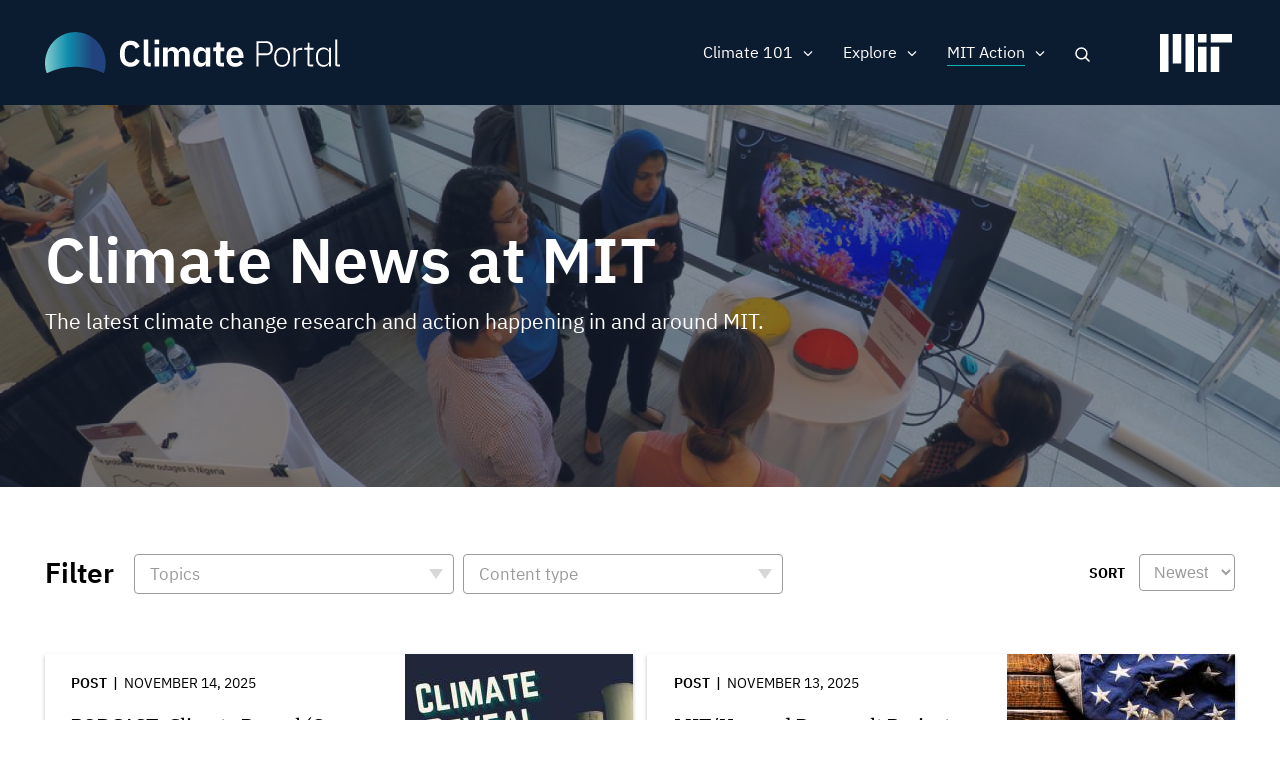

--- FILE ---
content_type: text/css
request_url: https://climate.mit.edu/sites/default/files/css/css_XovRKkJ1anHK6nKjupSbEwKWXiwL4xdkNEJfhCW2W38.css?delta=1&language=en&theme=basis&include=eJxtj8EOwjAMQ3-o0M_hOGWrqcrSpmo62Ph6IrYdkLhEtmNFLyNpUh9ZRuKL9o1TiW5E72gD1iqKMNwTm7UWChqxm5hUNz-S4tQZqhShpy8SbCcNPrSlEl_pQetPEBKxxD0q0jJxesNh7UYwn6XDup3AT1R7kuKiSGQMk8Lv0tSNrJGpza4aSLN2XrinSgVON-3IO_Az4aX-O69ZwsJHdH456JLtzOb_ph8VX3cZ
body_size: 32014
content:
/* @license MIT https://github.com/necolas/normalize.css/blob/3.0.3/LICENSE.md */
html{font-family:sans-serif;-ms-text-size-adjust:100%;-webkit-text-size-adjust:100%;}body{margin:0;}article,aside,details,figcaption,figure,footer,header,hgroup,main,menu,nav,section,summary{display:block;}audio,canvas,progress,video{display:inline-block;vertical-align:baseline;}audio:not([controls]){display:none;height:0;}[hidden],template{display:none;}a{background-color:transparent;}a:active,a:hover{outline:0;}abbr[title]{border-bottom:1px dotted;}b,strong{font-weight:bold;}dfn{font-style:italic;}h1{font-size:2em;margin:0.67em 0;}mark{background:#ff0;color:#000;}small{font-size:80%;}sub,sup{font-size:75%;line-height:0;position:relative;vertical-align:baseline;}sup{top:-0.5em;}sub{bottom:-0.25em;}img{border:0;}svg:not(:root){overflow:hidden;}figure{margin:1em 40px;}hr{box-sizing:content-box;height:0;}pre{overflow:auto;}code,kbd,pre,samp{font-family:monospace,monospace;font-size:1em;}button,input,optgroup,select,textarea{color:inherit;font:inherit;margin:0;}button{overflow:visible;}button,select{text-transform:none;}button,html input[type="button"],input[type="reset"],input[type="submit"]{-webkit-appearance:button;cursor:pointer;}button[disabled],html input[disabled]{cursor:default;}button::-moz-focus-inner,input::-moz-focus-inner{border:0;padding:0;}input{line-height:normal;}input[type="checkbox"],input[type="radio"]{box-sizing:border-box;padding:0;}input[type="number"]::-webkit-inner-spin-button,input[type="number"]::-webkit-outer-spin-button{height:auto;}input[type="search"]{-webkit-appearance:textfield;box-sizing:content-box;}input[type="search"]::-webkit-search-cancel-button,input[type="search"]::-webkit-search-decoration{-webkit-appearance:none;}fieldset{border:1px solid #c0c0c0;margin:0 2px;padding:0.35em 0.625em 0.75em;}legend{border:0;padding:0;}textarea{overflow:auto;}optgroup{font-weight:bold;}table{border-collapse:collapse;border-spacing:0;}td,th{padding:0;}
@media (min--moz-device-pixel-ratio:0){summary{display:list-item;}}
/* @license GPL-2.0-or-later https://www.drupal.org/licensing/faq */
.action-links{margin:1em 0;padding:0;list-style:none;}[dir="rtl"] .action-links{margin-right:0;}.action-links li{display:inline-block;margin:0 0.3em;}.action-links li:first-child{margin-left:0;}[dir="rtl"] .action-links li:first-child{margin-right:0;margin-left:0.3em;}.button-action{display:inline-block;padding:0.2em 0.5em 0.3em;text-decoration:none;line-height:160%;}.button-action:before{margin-left:-0.1em;padding-right:0.2em;content:"+";font-weight:900;}[dir="rtl"] .button-action:before{margin-right:-0.1em;margin-left:0;padding-right:0;padding-left:0.2em;}
.breadcrumb{padding-bottom:0.5em;}.breadcrumb ol{margin:0;padding:0;}[dir="rtl"] .breadcrumb ol{margin-right:0;}.breadcrumb li{display:inline;margin:0;padding:0;list-style-type:none;}.breadcrumb li:before{content:" \BB ";}.breadcrumb li:first-child:before{content:none;}
.button,.image-button{margin-right:1em;margin-left:1em;}.button:first-child,.image-button:first-child{margin-right:0;margin-left:0;}
.collapse-processed > summary{padding-right:0.5em;padding-left:0.5em;}.collapse-processed > summary:before{float:left;width:1em;height:1em;content:"";background:url(/themes/contrib/classy/images/misc/menu-expanded.png) 0 100% no-repeat;}[dir="rtl"] .collapse-processed > summary:before{float:right;background-position:100% 100%;}.collapse-processed:not([open]) > summary:before{-ms-transform:rotate(-90deg);-webkit-transform:rotate(-90deg);transform:rotate(-90deg);background-position:25% 35%;}[dir="rtl"] .collapse-processed:not([open]) > summary:before{-ms-transform:rotate(90deg);-webkit-transform:rotate(90deg);transform:rotate(90deg);background-position:75% 35%;}
.container-inline label:after,.container-inline .label:after{content:":";}.form-type-radios .container-inline label:after,.form-type-checkboxes .container-inline label:after{content:"";}.form-type-radios .container-inline .form-type-radio,.form-type-checkboxes .container-inline .form-type-checkbox{margin:0 1em;}.container-inline .form-actions,.container-inline.form-actions{margin-top:0;margin-bottom:0;}
details{margin-top:1em;margin-bottom:1em;border:1px solid #ccc;}details > .details-wrapper{padding:0.5em 1.5em;}summary{padding:0.2em 0.5em;cursor:pointer;}
.exposed-filters .filters{float:left;margin-right:1em;}[dir="rtl"] .exposed-filters .filters{float:right;margin-right:0;margin-left:1em;}.exposed-filters .form-item{margin:0 0 0.1em 0;padding:0;}.exposed-filters .form-item label{float:left;width:10em;font-weight:normal;}[dir="rtl"] .exposed-filters .form-item label{float:right;}.exposed-filters .form-select{width:14em;}.exposed-filters .current-filters{margin-bottom:1em;}.exposed-filters .current-filters .placeholder{font-weight:bold;font-style:normal;}.exposed-filters .additional-filters{float:left;margin-right:1em;}[dir="rtl"] .exposed-filters .additional-filters{float:right;margin-right:0;margin-left:1em;}
.field__label{font-weight:bold;}.field--label-inline .field__label,.field--label-inline .field__items{float:left;}.field--label-inline .field__label,.field--label-inline > .field__item,.field--label-inline .field__items{padding-right:0.5em;}[dir="rtl"] .field--label-inline .field__label,[dir="rtl"] .field--label-inline .field__items{padding-right:0;padding-left:0.5em;}.field--label-inline .field__label::after{content:":";}
form .field-multiple-table{margin:0;}form .field-multiple-table .field-multiple-drag{width:30px;padding-right:0;}[dir="rtl"] form .field-multiple-table .field-multiple-drag{padding-left:0;}form .field-multiple-table .field-multiple-drag .tabledrag-handle{padding-right:0.5em;}[dir="rtl"] form .field-multiple-table .field-multiple-drag .tabledrag-handle{padding-right:0;padding-left:0.5em;}form .field-add-more-submit{margin:0.5em 0 0;}.form-item,.form-actions{margin-top:1em;margin-bottom:1em;}tr.odd .form-item,tr.even .form-item{margin-top:0;margin-bottom:0;}.form-composite > .fieldset-wrapper > .description,.form-item .description{font-size:0.85em;}label.option{display:inline;font-weight:normal;}.form-composite > legend,.label{display:inline;margin:0;padding:0;font-size:inherit;font-weight:bold;}.form-checkboxes .form-item,.form-radios .form-item{margin-top:0.4em;margin-bottom:0.4em;}.form-type-radio .description,.form-type-checkbox .description{margin-left:2.4em;}[dir="rtl"] .form-type-radio .description,[dir="rtl"] .form-type-checkbox .description{margin-right:2.4em;margin-left:0;}.marker{color:#e00;}.form-required:after{display:inline-block;width:6px;height:6px;margin:0 0.3em;content:"";vertical-align:super;background-image:url(/themes/contrib/classy/images/icons/ee0000/required.svg);background-repeat:no-repeat;background-size:6px 6px;}abbr.tabledrag-changed,abbr.ajax-changed{border-bottom:none;}.form-item input.error,.form-item textarea.error,.form-item select.error{border:2px solid red;}.form-item--error-message:before{display:inline-block;width:14px;height:14px;content:"";vertical-align:sub;background:url(/themes/contrib/classy/images/icons/e32700/error.svg) no-repeat;background-size:contain;}
.icon-help{padding:1px 0 1px 20px;background:url(/themes/contrib/classy/images/misc/help.png) 0 50% no-repeat;}[dir="rtl"] .icon-help{padding:1px 20px 1px 0;background-position:100% 50%;}.feed-icon{display:block;overflow:hidden;width:16px;height:16px;text-indent:-9999px;background:url(/themes/contrib/classy/images/misc/feed.svg) no-repeat;}
.form--inline .form-item{float:left;margin-right:0.5em;}[dir="rtl"] .form--inline .form-item{float:right;margin-right:0;margin-left:0.5em;}[dir="rtl"] .views-filterable-options-controls .form-item{margin-right:2%;}.form--inline .form-item-separator{margin-top:2.3em;margin-right:1em;margin-left:0.5em;}[dir="rtl"] .form--inline .form-item-separator{margin-right:0.5em;margin-left:1em;}.form--inline .form-actions{clear:left;}[dir="rtl"] .form--inline .form-actions{clear:right;}
.item-list .title{font-weight:bold;}.item-list ul{margin:0 0 0.75em 0;padding:0;}.item-list li{margin:0 0 0.25em 1.5em;padding:0;}[dir="rtl"] .item-list li{margin:0 1.5em 0.25em 0;}.item-list--comma-list{display:inline;}.item-list--comma-list .item-list__comma-list,.item-list__comma-list li,[dir="rtl"] .item-list--comma-list .item-list__comma-list,[dir="rtl"] .item-list__comma-list li{margin:0;}
button.link{margin:0;padding:0;cursor:pointer;border:0;background:transparent;font-size:1em;}label button.link{font-weight:bold;}
ul.inline,ul.links.inline{display:inline;padding-left:0;}[dir="rtl"] ul.inline,[dir="rtl"] ul.links.inline{padding-right:0;padding-left:15px;}ul.inline li{display:inline;padding:0 0.5em;list-style-type:none;}ul.links a.is-active{color:#000;}
ul.menu{margin-left:1em;padding:0;list-style:none outside;text-align:left;}[dir="rtl"] ul.menu{margin-right:1em;margin-left:0;text-align:right;}.menu-item--expanded{list-style-type:circle;list-style-image:url(/themes/contrib/classy/images/misc/menu-expanded.png);}.menu-item--collapsed{list-style-type:disc;list-style-image:url(/themes/contrib/classy/images/misc/menu-collapsed.png);}[dir="rtl"] .menu-item--collapsed{list-style-image:url(/themes/contrib/classy/images/misc/menu-collapsed-rtl.png);}.menu-item{margin:0;padding-top:0.2em;}ul.menu a.is-active{color:#000;}
.more-link{display:block;text-align:right;}[dir="rtl"] .more-link{text-align:left;}
.pager__items{clear:both;text-align:center;}.pager__item{display:inline;padding:0.5em;}.pager__item.is-active{font-weight:bold;}
tr.drag{background-color:#fffff0;}tr.drag-previous{background-color:#ffd;}body div.tabledrag-changed-warning{margin-bottom:0.5em;}
tr.selected td{background:#ffc;}td.checkbox,th.checkbox{text-align:center;}[dir="rtl"] td.checkbox,[dir="rtl"] th.checkbox{text-align:center;}
th.is-active img{display:inline;}td.is-active{background-color:#ddd;}
div.tabs{margin:1em 0;}ul.tabs{margin:0 0 0.5em;padding:0;list-style:none;}.tabs > li{display:inline-block;margin-right:0.3em;}[dir="rtl"] .tabs > li{margin-right:0;margin-left:0.3em;}.tabs a{display:block;padding:0.2em 1em;text-decoration:none;}.tabs a.is-active{background-color:#eee;}.tabs a:focus,.tabs a:hover{background-color:#f5f5f5;}
.form-textarea-wrapper textarea{display:block;box-sizing:border-box;width:100%;margin:0;}
.ui-dialog--narrow{max-width:500px;}@media screen and (max-width:600px){.ui-dialog--narrow{min-width:95%;max-width:95%;}}
.messages{padding:15px 20px 15px 35px;word-wrap:break-word;border:1px solid;border-width:1px 1px 1px 0;border-radius:2px;background:no-repeat 10px 17px;overflow-wrap:break-word;}[dir="rtl"] .messages{padding-right:35px;padding-left:20px;text-align:right;border-width:1px 0 1px 1px;background-position:right 10px top 17px;}.messages + .messages{margin-top:1.538em;}.messages__list{margin:0;padding:0;list-style:none;}.messages__item + .messages__item{margin-top:0.769em;}.messages--status{color:#325e1c;border-color:#c9e1bd #c9e1bd #c9e1bd transparent;background-color:#f3faef;background-image:url(/themes/contrib/classy/images/icons/73b355/check.svg);box-shadow:-8px 0 0 #77b259;}[dir="rtl"] .messages--status{margin-left:0;border-color:#c9e1bd transparent #c9e1bd #c9e1bd;box-shadow:8px 0 0 #77b259;}.messages--warning{color:#734c00;border-color:#f4daa6 #f4daa6 #f4daa6 transparent;background-color:#fdf8ed;background-image:url(/themes/contrib/classy/images/icons/e29700/warning.svg);box-shadow:-8px 0 0 #e09600;}[dir="rtl"] .messages--warning{border-color:#f4daa6 transparent #f4daa6 #f4daa6;box-shadow:8px 0 0 #e09600;}.messages--error{color:#a51b00;border-color:#f9c9bf #f9c9bf #f9c9bf transparent;background-color:#fcf4f2;background-image:url(/themes/contrib/classy/images/icons/e32700/error.svg);box-shadow:-8px 0 0 #e62600;}[dir="rtl"] .messages--error{border-color:#f9c9bf transparent #f9c9bf #f9c9bf;box-shadow:8px 0 0 #e62600;}.messages--error p.error{color:#a51b00;}
.node--unpublished{background-color:#fff4f4;}
.progress__track{border-color:#b3b3b3;border-radius:10em;background-color:#f2f1eb;background-image:-webkit-linear-gradient(#e7e7df,#f0f0f0);background-image:linear-gradient(#e7e7df,#f0f0f0);box-shadow:inset 0 1px 3px hsla(0,0%,0%,0.16);}.progress__bar{height:16px;margin-top:-1px;margin-left:-1px;padding:0 1px;-webkit-transition:width 0.5s ease-out;transition:width 0.5s ease-out;-webkit-animation:animate-stripes 3s linear infinite;-moz-animation:animate-stripes 3s linear infinite;border:1px #07629a solid;border-radius:10em;background:#057ec9;background-image:-webkit-linear-gradient(top,rgba(0,0,0,0),rgba(0,0,0,0.15)),-webkit-linear-gradient(left top,#0094f0 0%,#0094f0 25%,#007ecc 25%,#007ecc 50%,#0094f0 50%,#0094f0 75%,#0094f0 100%);background-image:linear-gradient(to bottom,rgba(0,0,0,0),rgba(0,0,0,0.15)),linear-gradient(to right bottom,#0094f0 0%,#0094f0 25%,#007ecc 25%,#007ecc 50%,#0094f0 50%,#0094f0 75%,#0094f0 100%);background-size:40px 40px;}[dir="rtl"] .progress__bar{margin-right:-1px;margin-left:0;-webkit-animation-direction:reverse;-moz-animation-direction:reverse;animation-direction:reverse;}@media screen and (prefers-reduced-motion:reduce){.progress__bar{-webkit-transition:none;transition:none;-webkit-animation:none;-moz-animation:none;}}@-webkit-keyframes animate-stripes{0%{background-position:0 0,0 0;}100%{background-position:0 0,-80px 0;}}@-ms-keyframes animate-stripes{0%{background-position:0 0,0 0;}100%{background-position:0 0,-80px 0;}}@keyframes animate-stripes{0%{background-position:0 0,0 0;}100%{background-position:0 0,-80px 0;}}
.ui-dialog{position:absolute;z-index:1260;overflow:visible;padding:0;color:#000;border:solid 1px #ccc;background:#fff;}@media all and (max-width:48em){.ui-dialog{width:92% !important;}}.ui-dialog .ui-dialog-titlebar{border-width:0 0 1px 0;border-style:solid;border-color:#ccc;border-radius:0;background:#f3f4ee;font-weight:bold;}.ui-dialog .ui-dialog-titlebar-close{border:0;background:none;}.ui-dialog .ui-dialog-buttonpane{margin-top:0;padding:0.3em 1em;border-width:1px 0 0 0;border-color:#ccc;background:#f3f4ee;}.ui-dialog .ui-dialog-buttonpane .ui-dialog-buttonset{margin:0;padding:0;}.ui-dialog .ui-dialog-buttonpane .ui-button-text-only .ui-button-text{padding:0;}.ui-dialog .ui-dialog-content .form-actions{margin:0;padding:0;}.ui-dialog .ajax-progress-throbber{position:fixed;z-index:1000;top:48.5%;left:49%;width:24px;height:24px;padding:4px;opacity:0.9;border-radius:7px;background-color:#232323;background-image:url(/themes/contrib/classy/images/misc/loading-small.gif);background-repeat:no-repeat;background-position:center center;}.ui-dialog .ajax-progress-throbber .throbber,.ui-dialog .ajax-progress-throbber .message{display:none;}
@font-face{font-family:'ibm';src:url(/themes/basis/css/fonts/ibm/IBMPlexSans-Regular.ttf) format('truetype');font-weight:400;font-style:normal;}@font-face{font-family:'ibm';src:url(/themes/basis/css/fonts/ibm/IBMPlexSans-Medium.ttf) format('truetype');font-weight:500;font-style:normal;}@font-face{font-family:'ibm';src:url(/themes/basis/css/fonts/ibm/IBMPlexSans-Bold.ttf) format('truetype');font-weight:700;font-style:normal;}@font-face{font-family:'ibm';src:url(/themes/basis/css/fonts/ibm/IBMPlexSans-SemiBold.ttf) format('truetype');font-weight:600;font-style:normal;}@font-face{font-family:'merriweather';src:url(/themes/basis/css/fonts/merriweather/Merriweather-Light.ttf) format('truetype');font-weight:300;font-style:normal;}@font-face{font-family:'merriweather';src:url(/themes/basis/css/fonts/merriweather/Merriweather-Regular.ttf) format('truetype');font-weight:400;font-style:normal;}@font-face{font-family:'Roboto';src:url(/themes/basis/css/fonts/roboto/Roboto-Black-webfont.eot);src:url(/themes/basis/css/fonts/roboto/Roboto-Black-webfont.eot#iefix) format('embedded-opentype'),url(/themes/basis/css/fonts/roboto/Roboto-Black-webfont.woff) format('woff'),url(/themes/basis/css/fonts/roboto/Roboto-Black-webfont.ttf) format('truetype'),url(/themes/basis/css/fonts/roboto/Roboto-Black-webfont.svg#robotoblack) format('svg');font-weight:900;font-style:normal;}@font-face{font-family:'Roboto';src:url(/themes/basis/css/fonts/roboto/Roboto-BlackItalic-webfont.eot);src:url(/themes/basis/css/fonts/roboto/Roboto-BlackItalic-webfont.eot#iefix) format('embedded-opentype'),url(/themes/basis/css/fonts/roboto/Roboto-BlackItalic-webfont.woff) format('woff'),url(/themes/basis/css/fonts/roboto/Roboto-BlackItalic-webfont.ttf) format('truetype'),url(/themes/basis/css/fonts/roboto/Roboto-BlackItalic-webfont.svg#robotoblack_italic) format('svg');font-weight:900;font-style:italic;}@font-face{font-family:'Roboto';src:url(/themes/basis/css/fonts/roboto/Roboto-Bold-webfont.eot);src:url(/themes/basis/css/fonts/roboto/Roboto-Bold-webfont.eot#iefix) format('embedded-opentype'),url(/themes/basis/css/fonts/roboto/Roboto-Bold-webfont.woff) format('woff'),url(/themes/basis/css/fonts/roboto/Roboto-Bold-webfont.ttf) format('truetype'),url(/themes/basis/css/fonts/roboto/Roboto-Bold-webfont.svg#robotobold) format('svg');font-weight:700;font-style:normal;}@font-face{font-family:'Roboto';src:url(/themes/basis/css/fonts/roboto/Roboto-BoldItalic-webfont.eot);src:url(/themes/basis/css/fonts/roboto/Roboto-BoldItalic-webfont.eot#iefix) format('embedded-opentype'),url(/themes/basis/css/fonts/roboto/Roboto-BoldItalic-webfont.woff) format('woff'),url(/themes/basis/css/fonts/roboto/Roboto-BoldItalic-webfont.ttf) format('truetype'),url(/themes/basis/css/fonts/roboto/Roboto-BoldItalic-webfont.svg#robotobold_italic) format('svg');font-weight:700;font-style:italic;}@font-face{font-family:'Roboto';src:url(/themes/basis/css/fonts/roboto/Roboto-Medium-webfont.eot);src:url(/themes/basis/css/fonts/roboto/Roboto-Medium-webfont.eot#iefix) format('embedded-opentype'),url(/themes/basis/css/fonts/roboto/Roboto-Medium-webfont.woff) format('woff'),url(/themes/basis/css/fonts/roboto/Roboto-Medium-webfont.ttf) format('truetype'),url(/themes/basis/css/fonts/roboto/Roboto-Medium-webfont.svg#robotomedium) format('svg');font-weight:500;font-style:normal;}@font-face{font-family:'Roboto';src:url(/themes/basis/css/fonts/roboto/Roboto-MediumItalic-webfont.eot);src:url(/themes/basis/css/fonts/roboto/Roboto-MediumItalic-webfont.eot#iefix) format('embedded-opentype'),url(/themes/basis/css/fonts/roboto/Roboto-MediumItalic-webfont.woff) format('woff'),url(/themes/basis/css/fonts/roboto/Roboto-MediumItalic-webfont.ttf) format('truetype'),url(/themes/basis/css/fonts/roboto/Roboto-MediumItalic-webfont.svg#robotomedium_italic) format('svg');font-weight:500;font-style:italic;}@font-face{font-family:'Roboto';src:url(/themes/basis/css/fonts/roboto/Roboto-Italic-webfont.eot);src:url(/themes/basis/css/fonts/roboto/Roboto-Italic-webfont.eot#iefix) format('embedded-opentype'),url(/themes/basis/css/fonts/roboto/Roboto-Italic-webfont.woff) format('woff'),url(/themes/basis/css/fonts/roboto/Roboto-Italic-webfont.ttf) format('truetype'),url(/themes/basis/css/fonts/roboto/Roboto-Italic-webfont.svg#robotoitalic) format('svg');font-weight:400;font-style:italic;}@font-face{font-family:'Roboto';src:url(/themes/basis/css/fonts/roboto/Roboto-Regular-webfont.eot);src:url(/themes/basis/css/fonts/roboto/Roboto-Regular-webfont.eot#iefix) format('embedded-opentype'),url(/themes/basis/css/fonts/roboto/Roboto-Regular-webfont.woff) format('woff'),url(/themes/basis/css/fonts/roboto/Roboto-Regular-webfont.ttf) format('truetype'),url(/themes/basis/css/fonts/roboto/Roboto-Regular-webfont.svg#robotoregular) format('svg');font-weight:400;font-style:normal;}@font-face{font-family:'Roboto';src:url(/themes/basis/css/fonts/roboto/Roboto-Light-webfont.eot);src:url(/themes/basis/css/fonts/roboto/Roboto-Light-webfont.eot#iefix) format('embedded-opentype'),url(/themes/basis/css/fonts/roboto/Roboto-Light-webfont.woff) format('woff'),url(/themes/basis/css/fonts/roboto/Roboto-Light-webfont.ttf) format('truetype'),url(/themes/basis/css/fonts/roboto/Roboto-Light-webfont.svg#robotolight) format('svg');font-weight:300;font-style:normal;}@font-face{font-family:'Roboto';src:url(/themes/basis/css/fonts/roboto/Roboto-LightItalic-webfont.eot);src:url(/themes/basis/css/fonts/roboto/Roboto-LightItalic-webfont.eot#iefix) format('embedded-opentype'),url(/themes/basis/css/fonts/roboto/Roboto-LightItalic-webfont.woff) format('woff'),url(/themes/basis/css/fonts/roboto/Roboto-LightItalic-webfont.ttf) format('truetype'),url(/themes/basis/css/fonts/roboto/Roboto-LightItalic-webfont.svg#robotolight_italic) format('svg');font-weight:300;font-style:italic;}@font-face{font-family:'Roboto';src:url(/themes/basis/css/fonts/roboto/Roboto-Thin-webfont.eot);src:url(/themes/basis/css/fonts/roboto/Roboto-Thin-webfont.eot#iefix) format('embedded-opentype'),url(/themes/basis/css/fonts/roboto/Roboto-Thin-webfont.woff) format('woff'),url(/themes/basis/css/fonts/roboto/Roboto-Thin-webfont.ttf) format('truetype'),url(/themes/basis/css/fonts/roboto/Roboto-Thin-webfont.svg#robotothin) format('svg');font-weight:100;font-style:normal;}@font-face{font-family:'Roboto';src:url(/themes/basis/css/fonts/roboto/Roboto-ThinItalic-webfont.eot);src:url(/themes/basis/css/fonts/roboto/Roboto-ThinItalic-webfont.eot#iefix) format('embedded-opentype'),url(/themes/basis/css/fonts/roboto/Roboto-ThinItalic-webfont.woff) format('woff'),url(/themes/basis/css/fonts/roboto/Roboto-ThinItalic-webfont.ttf) format('truetype'),url(/themes/basis/css/fonts/roboto/Roboto-ThinItalic-webfont.svg#robotothin_italic) format('svg');font-weight:100;font-style:italic;}@font-face{font-family:'alegreyasans';src:url(/themes/basis/css/fonts/alegreyasans/alegreyasans-bold.woff2) format('woff2'),url(/themes/basis/css/fonts/alegreyasans/alegreyasans-bold.woff) format('woff');font-weight:700;font-style:normal;}@font-face{font-family:'alegreyasans';src:url(/themes/basis/css/fonts/alegreyasans/alegreyasans-regular.woff2) format('woff2'),url(/themes/basis/css/fonts/alegreyasans/alegreyasans-regular.woff) format('woff');font-weight:400;font-style:normal;}@font-face{font-family:'alegreyasans';src:url(/themes/basis/css/fonts/alegreyasans/alegreyasans-medium.woff2) format('woff2'),url(/themes/basis/css/fonts/alegreyasans/alegreyasans-medium.woff) format('woff');font-weight:500;font-style:normal;}@font-face{font-family:'alegreyasans';src:url(/themes/basis/css/fonts/alegreyasans/alegreyasans-bold.woff2) format('woff2'),url(/themes/basis/css/fonts/alegreyasans/alegreyasans-bold.woff) format('woff');font-weight:700;font-style:normal;}@font-face{font-family:'alegreyasans';src:url(/themes/basis/css/fonts/alegreyasans/alegreyasans-ExtraBold.ttf);font-weight:800;font-style:normal;}
@font-face{font-family:'FontAwesome';src:url(/themes/basis/css/fonts/fontawesome/fontawesome-webfont.eot?v=4.7.0);src:url(/themes/basis/css/fonts/fontawesome/fontawesome-webfont.eot#iefix&v=4.7.0) format('embedded-opentype'),url(/themes/basis/css/fonts/fontawesome/fontawesome-webfont.woff2?v=4.7.0) format('woff2'),url(/themes/basis/css/fonts/fontawesome/fontawesome-webfont.woff?v=4.7.0) format('woff'),url(/themes/basis/css/fonts/fontawesome/fontawesome-webfont.ttf?v=4.7.0) format('truetype'),url(/themes/basis/css/fonts/fontawesome/fontawesome-webfont.svg?v=4.7.0#fontawesomeregular) format('svg');font-weight:normal;font-style:normal;}.fa{display:inline-block;font:normal normal normal 14px/1 FontAwesome;font-size:inherit;text-rendering:auto;-webkit-font-smoothing:antialiased;-moz-osx-font-smoothing:grayscale;}.fa-lg{font-size:1.33333333em;line-height:0.75em;vertical-align:-15%;}.fa-2x{font-size:2em;}.fa-3x{font-size:3em;}.fa-4x{font-size:4em;}.fa-5x{font-size:5em;}.fa-fw{width:1.28571429em;text-align:center;}.fa-ul{padding-left:0;margin-left:2.14285714em;list-style-type:none;}.fa-ul > li{position:relative;}.fa-li{position:absolute;left:-2.14285714em;width:2.14285714em;top:0.14285714em;text-align:center;}.fa-li.fa-lg{left:-1.85714286em;}.fa-border{padding:.2em .25em .15em;border:solid 0.08em #eeeeee;border-radius:.1em;}.fa-pull-left{float:left;}.fa-pull-right{float:right;}.fa.fa-pull-left{margin-right:.3em;}.fa.fa-pull-right{margin-left:.3em;}.pull-right{float:right;}.pull-left{float:left;}.fa.pull-left{margin-right:.3em;}.fa.pull-right{margin-left:.3em;}.fa-spin{-webkit-animation:fa-spin 2s infinite linear;animation:fa-spin 2s infinite linear;}.fa-pulse{-webkit-animation:fa-spin 1s infinite steps(8);animation:fa-spin 1s infinite steps(8);}@-webkit-keyframes fa-spin{0%{-webkit-transform:rotate(0deg);transform:rotate(0deg);}100%{-webkit-transform:rotate(359deg);transform:rotate(359deg);}}@keyframes fa-spin{0%{-webkit-transform:rotate(0deg);transform:rotate(0deg);}100%{-webkit-transform:rotate(359deg);transform:rotate(359deg);}}.fa-rotate-90{-ms-filter:"progid:DXImageTransform.Microsoft.BasicImage(rotation=1)";-webkit-transform:rotate(90deg);-ms-transform:rotate(90deg);transform:rotate(90deg);}.fa-rotate-180{-ms-filter:"progid:DXImageTransform.Microsoft.BasicImage(rotation=2)";-webkit-transform:rotate(180deg);-ms-transform:rotate(180deg);transform:rotate(180deg);}.fa-rotate-270{-ms-filter:"progid:DXImageTransform.Microsoft.BasicImage(rotation=3)";-webkit-transform:rotate(270deg);-ms-transform:rotate(270deg);transform:rotate(270deg);}.fa-flip-horizontal{-ms-filter:"progid:DXImageTransform.Microsoft.BasicImage(rotation=0, mirror=1)";-webkit-transform:scale(-1,1);-ms-transform:scale(-1,1);transform:scale(-1,1);}.fa-flip-vertical{-ms-filter:"progid:DXImageTransform.Microsoft.BasicImage(rotation=2, mirror=1)";-webkit-transform:scale(1,-1);-ms-transform:scale(1,-1);transform:scale(1,-1);}:root .fa-rotate-90,:root .fa-rotate-180,:root .fa-rotate-270,:root .fa-flip-horizontal,:root .fa-flip-vertical{filter:none;}.fa-stack{position:relative;display:inline-block;width:2em;height:2em;line-height:2em;vertical-align:middle;}.fa-stack-1x,.fa-stack-2x{position:absolute;left:0;width:100%;text-align:center;}.fa-stack-1x{line-height:inherit;}.fa-stack-2x{font-size:2em;}.fa-inverse{color:#ffffff;}.fa-glass:before{content:"\f000";}.fa-music:before{content:"\f001";}.fa-search:before{content:"\f002";}.fa-envelope-o:before{content:"\f003";}.fa-heart:before{content:"\f004";}.fa-star:before{content:"\f005";}.fa-star-o:before{content:"\f006";}.fa-user:before{content:"\f007";}.fa-film:before{content:"\f008";}.fa-th-large:before{content:"\f009";}.fa-th:before{content:"\f00a";}.fa-th-list:before{content:"\f00b";}.fa-check:before{content:"\f00c";}.fa-remove:before,.fa-close:before,.fa-times:before{content:"\f00d";}.fa-search-plus:before{content:"\f00e";}.fa-search-minus:before{content:"\f010";}.fa-power-off:before{content:"\f011";}.fa-signal:before{content:"\f012";}.fa-gear:before,.fa-cog:before{content:"\f013";}.fa-trash-o:before{content:"\f014";}.fa-home:before{content:"\f015";}.fa-file-o:before{content:"\f016";}.fa-clock-o:before{content:"\f017";}.fa-road:before{content:"\f018";}.fa-download:before{content:"\f019";}.fa-arrow-circle-o-down:before{content:"\f01a";}.fa-arrow-circle-o-up:before{content:"\f01b";}.fa-inbox:before{content:"\f01c";}.fa-play-circle-o:before{content:"\f01d";}.fa-rotate-right:before,.fa-repeat:before{content:"\f01e";}.fa-refresh:before{content:"\f021";}.fa-list-alt:before{content:"\f022";}.fa-lock:before{content:"\f023";}.fa-flag:before{content:"\f024";}.fa-headphones:before{content:"\f025";}.fa-volume-off:before{content:"\f026";}.fa-volume-down:before{content:"\f027";}.fa-volume-up:before{content:"\f028";}.fa-qrcode:before{content:"\f029";}.fa-barcode:before{content:"\f02a";}.fa-tag:before{content:"\f02b";}.fa-tags:before{content:"\f02c";}.fa-book:before{content:"\f02d";}.fa-bookmark:before{content:"\f02e";}.fa-print:before{content:"\f02f";}.fa-camera:before{content:"\f030";}.fa-font:before{content:"\f031";}.fa-bold:before{content:"\f032";}.fa-italic:before{content:"\f033";}.fa-text-height:before{content:"\f034";}.fa-text-width:before{content:"\f035";}.fa-align-left:before{content:"\f036";}.fa-align-center:before{content:"\f037";}.fa-align-right:before{content:"\f038";}.fa-align-justify:before{content:"\f039";}.fa-list:before{content:"\f03a";}.fa-dedent:before,.fa-outdent:before{content:"\f03b";}.fa-indent:before{content:"\f03c";}.fa-video-camera:before{content:"\f03d";}.fa-photo:before,.fa-image:before,.fa-picture-o:before{content:"\f03e";}.fa-pencil:before{content:"\f040";}.fa-map-marker:before{content:"\f041";}.fa-adjust:before{content:"\f042";}.fa-tint:before{content:"\f043";}.fa-edit:before,.fa-pencil-square-o:before{content:"\f044";}.fa-share-square-o:before{content:"\f045";}.fa-check-square-o:before{content:"\f046";}.fa-arrows:before{content:"\f047";}.fa-step-backward:before{content:"\f048";}.fa-fast-backward:before{content:"\f049";}.fa-backward:before{content:"\f04a";}.fa-play:before{content:"\f04b";}.fa-pause:before{content:"\f04c";}.fa-stop:before{content:"\f04d";}.fa-forward:before{content:"\f04e";}.fa-fast-forward:before{content:"\f050";}.fa-step-forward:before{content:"\f051";}.fa-eject:before{content:"\f052";}.fa-chevron-left:before{content:"\f053";}.fa-chevron-right:before{content:"\f054";}.fa-plus-circle:before{content:"\f055";}.fa-minus-circle:before{content:"\f056";}.fa-times-circle:before{content:"\f057";}.fa-check-circle:before{content:"\f058";}.fa-question-circle:before{content:"\f059";}.fa-info-circle:before{content:"\f05a";}.fa-crosshairs:before{content:"\f05b";}.fa-times-circle-o:before{content:"\f05c";}.fa-check-circle-o:before{content:"\f05d";}.fa-ban:before{content:"\f05e";}.fa-arrow-left:before{content:"\f060";}.fa-arrow-right:before{content:"\f061";}.fa-arrow-up:before{content:"\f062";}.fa-arrow-down:before{content:"\f063";}.fa-mail-forward:before,.fa-share:before{content:"\f064";}.fa-expand:before{content:"\f065";}.fa-compress:before{content:"\f066";}.fa-plus:before{content:"\f067";}.fa-minus:before{content:"\f068";}.fa-asterisk:before{content:"\f069";}.fa-exclamation-circle:before{content:"\f06a";}.fa-gift:before{content:"\f06b";}.fa-leaf:before{content:"\f06c";}.fa-fire:before{content:"\f06d";}.fa-eye:before{content:"\f06e";}.fa-eye-slash:before{content:"\f070";}.fa-warning:before,.fa-exclamation-triangle:before{content:"\f071";}.fa-plane:before{content:"\f072";}.fa-calendar:before{content:"\f073";}.fa-random:before{content:"\f074";}.fa-comment:before{content:"\f075";}.fa-magnet:before{content:"\f076";}.fa-chevron-up:before{content:"\f077";}.fa-chevron-down:before{content:"\f078";}.fa-retweet:before{content:"\f079";}.fa-shopping-cart:before{content:"\f07a";}.fa-folder:before{content:"\f07b";}.fa-folder-open:before{content:"\f07c";}.fa-arrows-v:before{content:"\f07d";}.fa-arrows-h:before{content:"\f07e";}.fa-bar-chart-o:before,.fa-bar-chart:before{content:"\f080";}.fa-twitter-square:before{content:"\f081";}.fa-facebook-square:before{content:"\f082";}.fa-camera-retro:before{content:"\f083";}.fa-key:before{content:"\f084";}.fa-gears:before,.fa-cogs:before{content:"\f085";}.fa-comments:before{content:"\f086";}.fa-thumbs-o-up:before{content:"\f087";}.fa-thumbs-o-down:before{content:"\f088";}.fa-star-half:before{content:"\f089";}.fa-heart-o:before{content:"\f08a";}.fa-sign-out:before{content:"\f08b";}.fa-linkedin-square:before{content:"\f08c";}.fa-thumb-tack:before{content:"\f08d";}.fa-external-link:before{content:"\f08e";}.fa-sign-in:before{content:"\f090";}.fa-trophy:before{content:"\f091";}.fa-github-square:before{content:"\f092";}.fa-upload:before{content:"\f093";}.fa-lemon-o:before{content:"\f094";}.fa-phone:before{content:"\f095";}.fa-square-o:before{content:"\f096";}.fa-bookmark-o:before{content:"\f097";}.fa-phone-square:before{content:"\f098";}.fa-twitter:before{content:"\f099";}.fa-facebook-f:before,.fa-facebook:before{content:"\f09a";}.fa-github:before{content:"\f09b";}.fa-unlock:before{content:"\f09c";}.fa-credit-card:before{content:"\f09d";}.fa-feed:before,.fa-rss:before{content:"\f09e";}.fa-hdd-o:before{content:"\f0a0";}.fa-bullhorn:before{content:"\f0a1";}.fa-bell:before{content:"\f0f3";}.fa-certificate:before{content:"\f0a3";}.fa-hand-o-right:before{content:"\f0a4";}.fa-hand-o-left:before{content:"\f0a5";}.fa-hand-o-up:before{content:"\f0a6";}.fa-hand-o-down:before{content:"\f0a7";}.fa-arrow-circle-left:before{content:"\f0a8";}.fa-arrow-circle-right:before{content:"\f0a9";}.fa-arrow-circle-up:before{content:"\f0aa";}.fa-arrow-circle-down:before{content:"\f0ab";}.fa-globe:before{content:"\f0ac";}.fa-wrench:before{content:"\f0ad";}.fa-tasks:before{content:"\f0ae";}.fa-filter:before{content:"\f0b0";}.fa-briefcase:before{content:"\f0b1";}.fa-arrows-alt:before{content:"\f0b2";}.fa-group:before,.fa-users:before{content:"\f0c0";}.fa-chain:before,.fa-link:before{content:"\f0c1";}.fa-cloud:before{content:"\f0c2";}.fa-flask:before{content:"\f0c3";}.fa-cut:before,.fa-scissors:before{content:"\f0c4";}.fa-copy:before,.fa-files-o:before{content:"\f0c5";}.fa-paperclip:before{content:"\f0c6";}.fa-save:before,.fa-floppy-o:before{content:"\f0c7";}.fa-square:before{content:"\f0c8";}.fa-navicon:before,.fa-reorder:before,.fa-bars:before{content:"\f0c9";}.fa-list-ul:before{content:"\f0ca";}.fa-list-ol:before{content:"\f0cb";}.fa-strikethrough:before{content:"\f0cc";}.fa-underline:before{content:"\f0cd";}.fa-table:before{content:"\f0ce";}.fa-magic:before{content:"\f0d0";}.fa-truck:before{content:"\f0d1";}.fa-pinterest:before{content:"\f0d2";}.fa-pinterest-square:before{content:"\f0d3";}.fa-google-plus-square:before{content:"\f0d4";}.fa-google-plus:before{content:"\f0d5";}.fa-money:before{content:"\f0d6";}.fa-caret-down:before{content:"\f0d7";}.fa-caret-up:before{content:"\f0d8";}.fa-caret-left:before{content:"\f0d9";}.fa-caret-right:before{content:"\f0da";}.fa-columns:before{content:"\f0db";}.fa-unsorted:before,.fa-sort:before{content:"\f0dc";}.fa-sort-down:before,.fa-sort-desc:before{content:"\f0dd";}.fa-sort-up:before,.fa-sort-asc:before{content:"\f0de";}.fa-envelope:before{content:"\f0e0";}.fa-linkedin:before{content:"\f0e1";}.fa-rotate-left:before,.fa-undo:before{content:"\f0e2";}.fa-legal:before,.fa-gavel:before{content:"\f0e3";}.fa-dashboard:before,.fa-tachometer:before{content:"\f0e4";}.fa-comment-o:before{content:"\f0e5";}.fa-comments-o:before{content:"\f0e6";}.fa-flash:before,.fa-bolt:before{content:"\f0e7";}.fa-sitemap:before{content:"\f0e8";}.fa-umbrella:before{content:"\f0e9";}.fa-paste:before,.fa-clipboard:before{content:"\f0ea";}.fa-lightbulb-o:before{content:"\f0eb";}.fa-exchange:before{content:"\f0ec";}.fa-cloud-download:before{content:"\f0ed";}.fa-cloud-upload:before{content:"\f0ee";}.fa-user-md:before{content:"\f0f0";}.fa-stethoscope:before{content:"\f0f1";}.fa-suitcase:before{content:"\f0f2";}.fa-bell-o:before{content:"\f0a2";}.fa-coffee:before{content:"\f0f4";}.fa-cutlery:before{content:"\f0f5";}.fa-file-text-o:before{content:"\f0f6";}.fa-building-o:before{content:"\f0f7";}.fa-hospital-o:before{content:"\f0f8";}.fa-ambulance:before{content:"\f0f9";}.fa-medkit:before{content:"\f0fa";}.fa-fighter-jet:before{content:"\f0fb";}.fa-beer:before{content:"\f0fc";}.fa-h-square:before{content:"\f0fd";}.fa-plus-square:before{content:"\f0fe";}.fa-angle-double-left:before{content:"\f100";}.fa-angle-double-right:before{content:"\f101";}.fa-angle-double-up:before{content:"\f102";}.fa-angle-double-down:before{content:"\f103";}.fa-angle-left:before{content:"\f104";}.fa-angle-right:before{content:"\f105";}.fa-angle-up:before{content:"\f106";}.fa-angle-down:before{content:"\f107";}.fa-desktop:before{content:"\f108";}.fa-laptop:before{content:"\f109";}.fa-tablet:before{content:"\f10a";}.fa-mobile-phone:before,.fa-mobile:before{content:"\f10b";}.fa-circle-o:before{content:"\f10c";}.fa-quote-left:before{content:"\f10d";}.fa-quote-right:before{content:"\f10e";}.fa-spinner:before{content:"\f110";}.fa-circle:before{content:"\f111";}.fa-mail-reply:before,.fa-reply:before{content:"\f112";}.fa-github-alt:before{content:"\f113";}.fa-folder-o:before{content:"\f114";}.fa-folder-open-o:before{content:"\f115";}.fa-smile-o:before{content:"\f118";}.fa-frown-o:before{content:"\f119";}.fa-meh-o:before{content:"\f11a";}.fa-gamepad:before{content:"\f11b";}.fa-keyboard-o:before{content:"\f11c";}.fa-flag-o:before{content:"\f11d";}.fa-flag-checkered:before{content:"\f11e";}.fa-terminal:before{content:"\f120";}.fa-code:before{content:"\f121";}.fa-mail-reply-all:before,.fa-reply-all:before{content:"\f122";}.fa-star-half-empty:before,.fa-star-half-full:before,.fa-star-half-o:before{content:"\f123";}.fa-location-arrow:before{content:"\f124";}.fa-crop:before{content:"\f125";}.fa-code-fork:before{content:"\f126";}.fa-unlink:before,.fa-chain-broken:before{content:"\f127";}.fa-question:before{content:"\f128";}.fa-info:before{content:"\f129";}.fa-exclamation:before{content:"\f12a";}.fa-superscript:before{content:"\f12b";}.fa-subscript:before{content:"\f12c";}.fa-eraser:before{content:"\f12d";}.fa-puzzle-piece:before{content:"\f12e";}.fa-microphone:before{content:"\f130";}.fa-microphone-slash:before{content:"\f131";}.fa-shield:before{content:"\f132";}.fa-calendar-o:before{content:"\f133";}.fa-fire-extinguisher:before{content:"\f134";}.fa-rocket:before{content:"\f135";}.fa-maxcdn:before{content:"\f136";}.fa-chevron-circle-left:before{content:"\f137";}.fa-chevron-circle-right:before{content:"\f138";}.fa-chevron-circle-up:before{content:"\f139";}.fa-chevron-circle-down:before{content:"\f13a";}.fa-html5:before{content:"\f13b";}.fa-css3:before{content:"\f13c";}.fa-anchor:before{content:"\f13d";}.fa-unlock-alt:before{content:"\f13e";}.fa-bullseye:before{content:"\f140";}.fa-ellipsis-h:before{content:"\f141";}.fa-ellipsis-v:before{content:"\f142";}.fa-rss-square:before{content:"\f143";}.fa-play-circle:before{content:"\f144";}.fa-ticket:before{content:"\f145";}.fa-minus-square:before{content:"\f146";}.fa-minus-square-o:before{content:"\f147";}.fa-level-up:before{content:"\f148";}.fa-level-down:before{content:"\f149";}.fa-check-square:before{content:"\f14a";}.fa-pencil-square:before{content:"\f14b";}.fa-external-link-square:before{content:"\f14c";}.fa-share-square:before{content:"\f14d";}.fa-compass:before{content:"\f14e";}.fa-toggle-down:before,.fa-caret-square-o-down:before{content:"\f150";}.fa-toggle-up:before,.fa-caret-square-o-up:before{content:"\f151";}.fa-toggle-right:before,.fa-caret-square-o-right:before{content:"\f152";}.fa-euro:before,.fa-eur:before{content:"\f153";}.fa-gbp:before{content:"\f154";}.fa-dollar:before,.fa-usd:before{content:"\f155";}.fa-rupee:before,.fa-inr:before{content:"\f156";}.fa-cny:before,.fa-rmb:before,.fa-yen:before,.fa-jpy:before{content:"\f157";}.fa-ruble:before,.fa-rouble:before,.fa-rub:before{content:"\f158";}.fa-won:before,.fa-krw:before{content:"\f159";}.fa-bitcoin:before,.fa-btc:before{content:"\f15a";}.fa-file:before{content:"\f15b";}.fa-file-text:before{content:"\f15c";}.fa-sort-alpha-asc:before{content:"\f15d";}.fa-sort-alpha-desc:before{content:"\f15e";}.fa-sort-amount-asc:before{content:"\f160";}.fa-sort-amount-desc:before{content:"\f161";}.fa-sort-numeric-asc:before{content:"\f162";}.fa-sort-numeric-desc:before{content:"\f163";}.fa-thumbs-up:before{content:"\f164";}.fa-thumbs-down:before{content:"\f165";}.fa-youtube-square:before{content:"\f166";}.fa-youtube:before{content:"\f167";}.fa-xing:before{content:"\f168";}.fa-xing-square:before{content:"\f169";}.fa-youtube-play:before{content:"\f16a";}.fa-dropbox:before{content:"\f16b";}.fa-stack-overflow:before{content:"\f16c";}.fa-instagram:before{content:"\f16d";}.fa-flickr:before{content:"\f16e";}.fa-adn:before{content:"\f170";}.fa-bitbucket:before{content:"\f171";}.fa-bitbucket-square:before{content:"\f172";}.fa-tumblr:before{content:"\f173";}.fa-tumblr-square:before{content:"\f174";}.fa-long-arrow-down:before{content:"\f175";}.fa-long-arrow-up:before{content:"\f176";}.fa-long-arrow-left:before{content:"\f177";}.fa-long-arrow-right:before{content:"\f178";}.fa-apple:before{content:"\f179";}.fa-windows:before{content:"\f17a";}.fa-android:before{content:"\f17b";}.fa-linux:before{content:"\f17c";}.fa-dribbble:before{content:"\f17d";}.fa-skype:before{content:"\f17e";}.fa-foursquare:before{content:"\f180";}.fa-trello:before{content:"\f181";}.fa-female:before{content:"\f182";}.fa-male:before{content:"\f183";}.fa-gittip:before,.fa-gratipay:before{content:"\f184";}.fa-sun-o:before{content:"\f185";}.fa-moon-o:before{content:"\f186";}.fa-archive:before{content:"\f187";}.fa-bug:before{content:"\f188";}.fa-vk:before{content:"\f189";}.fa-weibo:before{content:"\f18a";}.fa-renren:before{content:"\f18b";}.fa-pagelines:before{content:"\f18c";}.fa-stack-exchange:before{content:"\f18d";}.fa-arrow-circle-o-right:before{content:"\f18e";}.fa-arrow-circle-o-left:before{content:"\f190";}.fa-toggle-left:before,.fa-caret-square-o-left:before{content:"\f191";}.fa-dot-circle-o:before{content:"\f192";}.fa-wheelchair:before{content:"\f193";}.fa-vimeo-square:before{content:"\f194";}.fa-turkish-lira:before,.fa-try:before{content:"\f195";}.fa-plus-square-o:before{content:"\f196";}.fa-space-shuttle:before{content:"\f197";}.fa-slack:before{content:"\f198";}.fa-envelope-square:before{content:"\f199";}.fa-wordpress:before{content:"\f19a";}.fa-openid:before{content:"\f19b";}.fa-institution:before,.fa-bank:before,.fa-university:before{content:"\f19c";}.fa-mortar-board:before,.fa-graduation-cap:before{content:"\f19d";}.fa-yahoo:before{content:"\f19e";}.fa-google:before{content:"\f1a0";}.fa-reddit:before{content:"\f1a1";}.fa-reddit-square:before{content:"\f1a2";}.fa-stumbleupon-circle:before{content:"\f1a3";}.fa-stumbleupon:before{content:"\f1a4";}.fa-delicious:before{content:"\f1a5";}.fa-digg:before{content:"\f1a6";}.fa-pied-piper-pp:before{content:"\f1a7";}.fa-pied-piper-alt:before{content:"\f1a8";}.fa-drupal:before{content:"\f1a9";}.fa-joomla:before{content:"\f1aa";}.fa-language:before{content:"\f1ab";}.fa-fax:before{content:"\f1ac";}.fa-building:before{content:"\f1ad";}.fa-child:before{content:"\f1ae";}.fa-paw:before{content:"\f1b0";}.fa-spoon:before{content:"\f1b1";}.fa-cube:before{content:"\f1b2";}.fa-cubes:before{content:"\f1b3";}.fa-behance:before{content:"\f1b4";}.fa-behance-square:before{content:"\f1b5";}.fa-steam:before{content:"\f1b6";}.fa-steam-square:before{content:"\f1b7";}.fa-recycle:before{content:"\f1b8";}.fa-automobile:before,.fa-car:before{content:"\f1b9";}.fa-cab:before,.fa-taxi:before{content:"\f1ba";}.fa-tree:before{content:"\f1bb";}.fa-spotify:before{content:"\f1bc";}.fa-deviantart:before{content:"\f1bd";}.fa-soundcloud:before{content:"\f1be";}.fa-database:before{content:"\f1c0";}.fa-file-pdf-o:before{content:"\f1c1";}.fa-file-word-o:before{content:"\f1c2";}.fa-file-excel-o:before{content:"\f1c3";}.fa-file-powerpoint-o:before{content:"\f1c4";}.fa-file-photo-o:before,.fa-file-picture-o:before,.fa-file-image-o:before{content:"\f1c5";}.fa-file-zip-o:before,.fa-file-archive-o:before{content:"\f1c6";}.fa-file-sound-o:before,.fa-file-audio-o:before{content:"\f1c7";}.fa-file-movie-o:before,.fa-file-video-o:before{content:"\f1c8";}.fa-file-code-o:before{content:"\f1c9";}.fa-vine:before{content:"\f1ca";}.fa-codepen:before{content:"\f1cb";}.fa-jsfiddle:before{content:"\f1cc";}.fa-life-bouy:before,.fa-life-buoy:before,.fa-life-saver:before,.fa-support:before,.fa-life-ring:before{content:"\f1cd";}.fa-circle-o-notch:before{content:"\f1ce";}.fa-ra:before,.fa-resistance:before,.fa-rebel:before{content:"\f1d0";}.fa-ge:before,.fa-empire:before{content:"\f1d1";}.fa-git-square:before{content:"\f1d2";}.fa-git:before{content:"\f1d3";}.fa-y-combinator-square:before,.fa-yc-square:before,.fa-hacker-news:before{content:"\f1d4";}.fa-tencent-weibo:before{content:"\f1d5";}.fa-qq:before{content:"\f1d6";}.fa-wechat:before,.fa-weixin:before{content:"\f1d7";}.fa-send:before,.fa-paper-plane:before{content:"\f1d8";}.fa-send-o:before,.fa-paper-plane-o:before{content:"\f1d9";}.fa-history:before{content:"\f1da";}.fa-circle-thin:before{content:"\f1db";}.fa-header:before{content:"\f1dc";}.fa-paragraph:before{content:"\f1dd";}.fa-sliders:before{content:"\f1de";}.fa-share-alt:before{content:"\f1e0";}.fa-share-alt-square:before{content:"\f1e1";}.fa-bomb:before{content:"\f1e2";}.fa-soccer-ball-o:before,.fa-futbol-o:before{content:"\f1e3";}.fa-tty:before{content:"\f1e4";}.fa-binoculars:before{content:"\f1e5";}.fa-plug:before{content:"\f1e6";}.fa-slideshare:before{content:"\f1e7";}.fa-twitch:before{content:"\f1e8";}.fa-yelp:before{content:"\f1e9";}.fa-newspaper-o:before{content:"\f1ea";}.fa-wifi:before{content:"\f1eb";}.fa-calculator:before{content:"\f1ec";}.fa-paypal:before{content:"\f1ed";}.fa-google-wallet:before{content:"\f1ee";}.fa-cc-visa:before{content:"\f1f0";}.fa-cc-mastercard:before{content:"\f1f1";}.fa-cc-discover:before{content:"\f1f2";}.fa-cc-amex:before{content:"\f1f3";}.fa-cc-paypal:before{content:"\f1f4";}.fa-cc-stripe:before{content:"\f1f5";}.fa-bell-slash:before{content:"\f1f6";}.fa-bell-slash-o:before{content:"\f1f7";}.fa-trash:before{content:"\f1f8";}.fa-copyright:before{content:"\f1f9";}.fa-at:before{content:"\f1fa";}.fa-eyedropper:before{content:"\f1fb";}.fa-paint-brush:before{content:"\f1fc";}.fa-birthday-cake:before{content:"\f1fd";}.fa-area-chart:before{content:"\f1fe";}.fa-pie-chart:before{content:"\f200";}.fa-line-chart:before{content:"\f201";}.fa-lastfm:before{content:"\f202";}.fa-lastfm-square:before{content:"\f203";}.fa-toggle-off:before{content:"\f204";}.fa-toggle-on:before{content:"\f205";}.fa-bicycle:before{content:"\f206";}.fa-bus:before{content:"\f207";}.fa-ioxhost:before{content:"\f208";}.fa-angellist:before{content:"\f209";}.fa-cc:before{content:"\f20a";}.fa-shekel:before,.fa-sheqel:before,.fa-ils:before{content:"\f20b";}.fa-meanpath:before{content:"\f20c";}.fa-buysellads:before{content:"\f20d";}.fa-connectdevelop:before{content:"\f20e";}.fa-dashcube:before{content:"\f210";}.fa-forumbee:before{content:"\f211";}.fa-leanpub:before{content:"\f212";}.fa-sellsy:before{content:"\f213";}.fa-shirtsinbulk:before{content:"\f214";}.fa-simplybuilt:before{content:"\f215";}.fa-skyatlas:before{content:"\f216";}.fa-cart-plus:before{content:"\f217";}.fa-cart-arrow-down:before{content:"\f218";}.fa-diamond:before{content:"\f219";}.fa-ship:before{content:"\f21a";}.fa-user-secret:before{content:"\f21b";}.fa-motorcycle:before{content:"\f21c";}.fa-street-view:before{content:"\f21d";}.fa-heartbeat:before{content:"\f21e";}.fa-venus:before{content:"\f221";}.fa-mars:before{content:"\f222";}.fa-mercury:before{content:"\f223";}.fa-intersex:before,.fa-transgender:before{content:"\f224";}.fa-transgender-alt:before{content:"\f225";}.fa-venus-double:before{content:"\f226";}.fa-mars-double:before{content:"\f227";}.fa-venus-mars:before{content:"\f228";}.fa-mars-stroke:before{content:"\f229";}.fa-mars-stroke-v:before{content:"\f22a";}.fa-mars-stroke-h:before{content:"\f22b";}.fa-neuter:before{content:"\f22c";}.fa-genderless:before{content:"\f22d";}.fa-facebook-official:before{content:"\f230";}.fa-pinterest-p:before{content:"\f231";}.fa-whatsapp:before{content:"\f232";}.fa-server:before{content:"\f233";}.fa-user-plus:before{content:"\f234";}.fa-user-times:before{content:"\f235";}.fa-hotel:before,.fa-bed:before{content:"\f236";}.fa-viacoin:before{content:"\f237";}.fa-train:before{content:"\f238";}.fa-subway:before{content:"\f239";}.fa-medium:before{content:"\f23a";}.fa-yc:before,.fa-y-combinator:before{content:"\f23b";}.fa-optin-monster:before{content:"\f23c";}.fa-opencart:before{content:"\f23d";}.fa-expeditedssl:before{content:"\f23e";}.fa-battery-4:before,.fa-battery:before,.fa-battery-full:before{content:"\f240";}.fa-battery-3:before,.fa-battery-three-quarters:before{content:"\f241";}.fa-battery-2:before,.fa-battery-half:before{content:"\f242";}.fa-battery-1:before,.fa-battery-quarter:before{content:"\f243";}.fa-battery-0:before,.fa-battery-empty:before{content:"\f244";}.fa-mouse-pointer:before{content:"\f245";}.fa-i-cursor:before{content:"\f246";}.fa-object-group:before{content:"\f247";}.fa-object-ungroup:before{content:"\f248";}.fa-sticky-note:before{content:"\f249";}.fa-sticky-note-o:before{content:"\f24a";}.fa-cc-jcb:before{content:"\f24b";}.fa-cc-diners-club:before{content:"\f24c";}.fa-clone:before{content:"\f24d";}.fa-balance-scale:before{content:"\f24e";}.fa-hourglass-o:before{content:"\f250";}.fa-hourglass-1:before,.fa-hourglass-start:before{content:"\f251";}.fa-hourglass-2:before,.fa-hourglass-half:before{content:"\f252";}.fa-hourglass-3:before,.fa-hourglass-end:before{content:"\f253";}.fa-hourglass:before{content:"\f254";}.fa-hand-grab-o:before,.fa-hand-rock-o:before{content:"\f255";}.fa-hand-stop-o:before,.fa-hand-paper-o:before{content:"\f256";}.fa-hand-scissors-o:before{content:"\f257";}.fa-hand-lizard-o:before{content:"\f258";}.fa-hand-spock-o:before{content:"\f259";}.fa-hand-pointer-o:before{content:"\f25a";}.fa-hand-peace-o:before{content:"\f25b";}.fa-trademark:before{content:"\f25c";}.fa-registered:before{content:"\f25d";}.fa-creative-commons:before{content:"\f25e";}.fa-gg:before{content:"\f260";}.fa-gg-circle:before{content:"\f261";}.fa-tripadvisor:before{content:"\f262";}.fa-odnoklassniki:before{content:"\f263";}.fa-odnoklassniki-square:before{content:"\f264";}.fa-get-pocket:before{content:"\f265";}.fa-wikipedia-w:before{content:"\f266";}.fa-safari:before{content:"\f267";}.fa-chrome:before{content:"\f268";}.fa-firefox:before{content:"\f269";}.fa-opera:before{content:"\f26a";}.fa-internet-explorer:before{content:"\f26b";}.fa-tv:before,.fa-television:before{content:"\f26c";}.fa-contao:before{content:"\f26d";}.fa-500px:before{content:"\f26e";}.fa-amazon:before{content:"\f270";}.fa-calendar-plus-o:before{content:"\f271";}.fa-calendar-minus-o:before{content:"\f272";}.fa-calendar-times-o:before{content:"\f273";}.fa-calendar-check-o:before{content:"\f274";}.fa-industry:before{content:"\f275";}.fa-map-pin:before{content:"\f276";}.fa-map-signs:before{content:"\f277";}.fa-map-o:before{content:"\f278";}.fa-map:before{content:"\f279";}.fa-commenting:before{content:"\f27a";}.fa-commenting-o:before{content:"\f27b";}.fa-houzz:before{content:"\f27c";}.fa-vimeo:before{content:"\f27d";}.fa-black-tie:before{content:"\f27e";}.fa-fonticons:before{content:"\f280";}.fa-reddit-alien:before{content:"\f281";}.fa-edge:before{content:"\f282";}.fa-credit-card-alt:before{content:"\f283";}.fa-codiepie:before{content:"\f284";}.fa-modx:before{content:"\f285";}.fa-fort-awesome:before{content:"\f286";}.fa-usb:before{content:"\f287";}.fa-product-hunt:before{content:"\f288";}.fa-mixcloud:before{content:"\f289";}.fa-scribd:before{content:"\f28a";}.fa-pause-circle:before{content:"\f28b";}.fa-pause-circle-o:before{content:"\f28c";}.fa-stop-circle:before{content:"\f28d";}.fa-stop-circle-o:before{content:"\f28e";}.fa-shopping-bag:before{content:"\f290";}.fa-shopping-basket:before{content:"\f291";}.fa-hashtag:before{content:"\f292";}.fa-bluetooth:before{content:"\f293";}.fa-bluetooth-b:before{content:"\f294";}.fa-percent:before{content:"\f295";}.fa-gitlab:before{content:"\f296";}.fa-wpbeginner:before{content:"\f297";}.fa-wpforms:before{content:"\f298";}.fa-envira:before{content:"\f299";}.fa-universal-access:before{content:"\f29a";}.fa-wheelchair-alt:before{content:"\f29b";}.fa-question-circle-o:before{content:"\f29c";}.fa-blind:before{content:"\f29d";}.fa-audio-description:before{content:"\f29e";}.fa-volume-control-phone:before{content:"\f2a0";}.fa-braille:before{content:"\f2a1";}.fa-assistive-listening-systems:before{content:"\f2a2";}.fa-asl-interpreting:before,.fa-american-sign-language-interpreting:before{content:"\f2a3";}.fa-deafness:before,.fa-hard-of-hearing:before,.fa-deaf:before{content:"\f2a4";}.fa-glide:before{content:"\f2a5";}.fa-glide-g:before{content:"\f2a6";}.fa-signing:before,.fa-sign-language:before{content:"\f2a7";}.fa-low-vision:before{content:"\f2a8";}.fa-viadeo:before{content:"\f2a9";}.fa-viadeo-square:before{content:"\f2aa";}.fa-snapchat:before{content:"\f2ab";}.fa-snapchat-ghost:before{content:"\f2ac";}.fa-snapchat-square:before{content:"\f2ad";}.fa-pied-piper:before{content:"\f2ae";}.fa-first-order:before{content:"\f2b0";}.fa-yoast:before{content:"\f2b1";}.fa-themeisle:before{content:"\f2b2";}.fa-google-plus-circle:before,.fa-google-plus-official:before{content:"\f2b3";}.fa-fa:before,.fa-font-awesome:before{content:"\f2b4";}.fa-handshake-o:before{content:"\f2b5";}.fa-envelope-open:before{content:"\f2b6";}.fa-envelope-open-o:before{content:"\f2b7";}.fa-linode:before{content:"\f2b8";}.fa-address-book:before{content:"\f2b9";}.fa-address-book-o:before{content:"\f2ba";}.fa-vcard:before,.fa-address-card:before{content:"\f2bb";}.fa-vcard-o:before,.fa-address-card-o:before{content:"\f2bc";}.fa-user-circle:before{content:"\f2bd";}.fa-user-circle-o:before{content:"\f2be";}.fa-user-o:before{content:"\f2c0";}.fa-id-badge:before{content:"\f2c1";}.fa-drivers-license:before,.fa-id-card:before{content:"\f2c2";}.fa-drivers-license-o:before,.fa-id-card-o:before{content:"\f2c3";}.fa-quora:before{content:"\f2c4";}.fa-free-code-camp:before{content:"\f2c5";}.fa-telegram:before{content:"\f2c6";}.fa-thermometer-4:before,.fa-thermometer:before,.fa-thermometer-full:before{content:"\f2c7";}.fa-thermometer-3:before,.fa-thermometer-three-quarters:before{content:"\f2c8";}.fa-thermometer-2:before,.fa-thermometer-half:before{content:"\f2c9";}.fa-thermometer-1:before,.fa-thermometer-quarter:before{content:"\f2ca";}.fa-thermometer-0:before,.fa-thermometer-empty:before{content:"\f2cb";}.fa-shower:before{content:"\f2cc";}.fa-bathtub:before,.fa-s15:before,.fa-bath:before{content:"\f2cd";}.fa-podcast:before{content:"\f2ce";}.fa-window-maximize:before{content:"\f2d0";}.fa-window-minimize:before{content:"\f2d1";}.fa-window-restore:before{content:"\f2d2";}.fa-times-rectangle:before,.fa-window-close:before{content:"\f2d3";}.fa-times-rectangle-o:before,.fa-window-close-o:before{content:"\f2d4";}.fa-bandcamp:before{content:"\f2d5";}.fa-grav:before{content:"\f2d6";}.fa-etsy:before{content:"\f2d7";}.fa-imdb:before{content:"\f2d8";}.fa-ravelry:before{content:"\f2d9";}.fa-eercast:before{content:"\f2da";}.fa-microchip:before{content:"\f2db";}.fa-snowflake-o:before{content:"\f2dc";}.fa-superpowers:before{content:"\f2dd";}.fa-wpexplorer:before{content:"\f2de";}.fa-meetup:before{content:"\f2e0";}.sr-only{position:absolute;width:1px;height:1px;padding:0;margin:-1px;overflow:hidden;clip:rect(0,0,0,0);border:0;}.sr-only-focusable:active,.sr-only-focusable:focus{position:static;width:auto;height:auto;margin:0;overflow:visible;clip:auto;}
body.no-scroll{overflow:hidden;padding-right:17px;}#block-basis-local-tasks ul.tabs{margin-top:.5em;}#block-basis-local-tasks{text-align:center;}.container,#block-basis-local-tasks .inner-block,.path-explore .region-content,.path-community .region-content,.contact-message-feedback-form .inner-block,.block-webform .inner-block,#block-views-block-my-content-block-5 .inner-block,.login-reg-pass-page .content-wrap > main,.status-code-page .content-wrap > main,.path-webform .content-wrap > main{max-width:1230px;box-sizing:border-box;margin-left:auto;margin-right:auto;padding:0 20px;}.paragraph--type--announcement > .container{max-width:1120px;}.path-explore .region-content,.path-community .region-content{padding-bottom:60px;}.clearfix:after,.container:after,.path-community .region-content:after,.path-explore .region-content:after{clear:both;content:'';display:block;}header{background-color:#0B1B30;}#top-header{display:flex;align-items:center;}#header-logo-space{}#header-logo-space img{width:100%;vertical-align:bottom;}#header-logo-space a{display:block;}#mit-header-logo{width:75px;margin-left:70px;display:inline-block;vertical-align:middle;}#branding-header-logo{display:inline-block;vertical-align:middle;}#branding-header-logo a{display:flex;align-items:center;}#branding-header-logo .logo-graphic{width:48px;margin-right:10px;}#branding-header-logo .logo-text{width:295px;}header .region-header{margin-right:0;margin-left:auto;display:flex;align-items:center;}header .region-header:after{clear:both;display:block;content:'';}.views-grouping:after{content:'';display:block;clear:both;}.burger-expand{display:none;}.burger-expand{font-size:22px;line-height:1.27;color:#FFF;font-family:ibm;text-transform:uppercase;background-repeat:no-repeat;padding-left:55px;height:45px;background-image:url(/themes/basis/css/images/burger.svg);background-position:center;margin-left:25px;float:right;}#block-basis-main-menu{}#block-basis-main-menu ul.menu{padding:0;margin:0;text-align:right;display:flex;align-items:center;}#block-basis-main-menu ul.menu li:first-child{margin-left:0;}#block-basis-main-menu ul.menu li:last-child{margin-right:0;}#block-basis-main-menu ul.menu li{display:inline-block;list-style:none;padding:0;position:relative;vertical-align:bottom;margin:0;}#block-basis-main-menu ul.menu ul.menu{display:block;position:absolute;min-width:175px;z-index:10;top:80px;left:10px;box-shadow:0 2px 4px 0 rgba(0,0,0,0.26);}#block-basis-main-menu ul.menu ul.menu:before{content:'';display:block;position:absolute;top:-8px;width:0;height:0;border-left:8px solid transparent;border-right:8px solid transparent;border-bottom:8px solid #FFF;margin-left:15px;}#block-basis-main-menu ul.menu ul.menu{display:none;}#block-basis-main-menu > ul.menu > li:hover > ul.menu{display:block;}#block-basis-main-menu ul.menu ul.menu li{display:block;text-align:left;margin:0;background-color:#FFF;}#block-basis-main-menu ul.menu ul.menu li:first-child{padding-top:6px;}#block-basis-main-menu ul.menu ul.menu li:last-child{padding-bottom:6px;}#block-basis-main-menu ul.menu ul.menu li a{color:#000;display:block;padding:6px 12px;background-color:#FFF;}#block-basis-main-menu ul.menu ul.menu li a:hover{font-weight:500;}#block-basis-main-menu > ul.menu > li > a,#block-basis-main-menu > ul.menu > li > span{color:#575757;float:left;font-size:16px;line-height:1.65;font-weight:400;color:#FFF;font-family:'ibm';text-decoration:none;padding:39px 20px 39px 20px;}#block-basis-main-menu > ul.menu > li > a{cursor:pointer;}#block-basis-main-menu > ul.menu > li > span{cursor:default;padding:39px 30px 39px 20px;}#block-basis-main-menu > ul.menu > li.menu-item.menu-item--expanded span{background-repeat:no-repeat;background-position:center right 10px;background-size:10px;background-image:url(/themes/basis/css/images/chevron-down-solid.svg);}#block-basis-main-menu > ul.menu > li:not(.border-link) > span:after,#block-basis-main-menu > ul.menu > li:not(.border-link) > a:after{margin-top:0px;height:1px;width:100%;background-color:#12b4b9;content:'';display:block;-webkit-transform:scale3d(0,1,1);transform:scale3d(0,1,1);-webkit-transform-origin:center right;-ms-transform-origin:center right;transform-origin:center right;-webkit-transition:-webkit-transform .5s cubic-bezier(.075,.82,.165,1);transition:-webkit-transform .5s cubic-bezier(.075,.82,.165,1);-o-transition:transform .5s cubic-bezier(.075,.82,.165,1);transition:transform .5s cubic-bezier(.075,.82,.165,1);transition:transform .5s cubic-bezier(.075,.82,.165,1),-webkit-transform .5s cubic-bezier(.075,.82,.165,1);}#block-basis-main-menu > ul.menu > li.border-link > span,#block-basis-main-menu > ul.menu > li.border-link > a{border:solid 0.5px #62c1c7;padding:8px 10px;-webkit-transform-origin:left;-ms-transform-origin:left;transform-origin:left;-webkit-transition:all 300ms linear;-ms-transition:all 30ms linear;transition:all 300ms linear;}#block-basis-main-menu > ul.menu > li.border-link > a:hover,#block-basis-main-menu > ul.menu > li.border-link > a.is-active{background-color:#FFF;color:#0B1B30;}#block-basis-main-menu > ul.menu > li:hover > a,#block-basis-main-menu > ul.menu > li:hover > a,#block-basis-main-menu ul.menu a:hover,#block-basis-main-menu > ul.menu > li.menu-item--active-trail > a,#block-basis-main-menu ul.menu a.is-active,#block-basis-main-menu ul.menu span{color:#FFF;}#block-basis-main-menu > ul.menu > li:not(.border-link):hover > a:after,#block-basis-main-menu ul.menu li:not(.border-link) a:hover:after,#block-basis-main-menu > ul.menu > li:not(.border-link).menu-item--active-trail > a:after,#block-basis-main-menu > ul.menu > li.menu-item--active-trail > span:after,#block-basis-main-menu ul.menu li:not(.border-link) a.is-active:after{-webkit-transform:scale3d(1,1,1);transform:scale3d(1,1,1);-webkit-transform-origin:center left;-ms-transform-origin:center left;transform-origin:center left;}#block-basis-main-menu{float:right;margin-right:20px;}#block-basis-main-menu ul.menu .mobile-search{display:none;}#block-anonymousmenu{float:right;margin-top:5px;margin-left:5px;}#block-anonymousmenu ul.menu{padding:0;margin:0;}#block-anonymousmenu ul.menu li{margin-left:0;margin-right:10px;margin-top:0;padding-top:0;padding-right:0;display:inline-block;}#block-anonymousmenu ul.menu li:last-child{margin-right:0;}#block-anonymousmenu ul.menu li a{font-size:20px;font-weight:500;border-radius:4px;color:#8d8d8d;display:inline-block;text-align:center;width:110px;padding:3px 0;line-height:30px;}#block-anonymousmenu ul.menu li a:hover{color:#153C4D;}#block-anonymousmenu ul.menu li:first-child a{border:solid 1.2px rgb(141,141,141);padding:2px 0;}#block-anonymousmenu ul.menu li:nth-child(2) a{background-image:linear-gradient(126deg,#61bb3a,#02a0c6);color:#FFF;}#block-anonymousmenu ul.menu li a:hover{box-shadow:0 0 10px 0 rgba(0,0,0,0.5);}#block-searchlink{margin-top:4px;order:2;}#block-searchlink .search-link{background-image:url(/themes/basis/css/images/search.svg);background-repeat:no-repeat;width:15px;height:0;padding-top:15px;overflow:hidden;background-size:cover;display:block;}#block-advancedusermenu{float:right;margin-top:3px;}.advanced-user-container{display:flex;align-items:center;}.advanced-user-container .profile-links{position:relative;}.advanced-user-container .link-container{width:100px;right:12px;top:40px;left:initial;padding:15px;margin:0;font-size:16px;display:none;position:absolute;z-index:10;background-color:#FFF;box-shadow:0px 0px 23px 2px rgba(0,0,0,0.54);border-radius:3px;}.advanced-user-container .link-container li{margin-bottom:10px;}.advanced-user-container .link-container li:last-child{margin-bottom:0;}.advanced-user-container .profile-links:hover .link-container{display:block;}.advanced-user-container .followed-activity a{background-image:url(/themes/basis/css/images/v3-alert.svg);background-size:27px;background-position:center;height:0;padding-top:27px;width:27px;overflow:hidden;display:block;background-repeat:no-repeat;}.advanced-user-container > div{margin-right:10px;}.advanced-user-container > div:last-child{margin-right:0;}.content-wrap{padding-top:67px;}main{}#content-top-cols{margin-bottom:35px;}.region-content-top-first{float:left;width:40%;}.region-content-top-second{float:right;width:60%;}.field--name-field-landing-text{font-size:33px;font-weight:700;line-height:1.25;margin:0 0 40px;max-width:415px;padding-right:20px;}.field--name-field-member-cta-1 a,.field--name-field-anon-cta-1 a,.field--name-field-member-cta-2 a,.field--name-field-anon-cta-2 a,a.btn-gradient{color:#FFF;font-size:20px;padding:11px 30px;background-image:linear-gradient(116deg,#61bb3a,#02a0c6);min-width:270px;box-sizing:border-box;text-align:center;border-radius:4px;display:inline-block;cursor:pointer;}.field--name-body a.btn-gradient:hover{text-decoration:none;}.field--name-field-member-cta-2 a,.field--name-field-anon-cta-2 a{background:transparent;color:#02a0c6;border:1px solid #02a0c6;}.field--name-field-member-cta-1 a:hover,.field--name-field-anon-cta-1 a:hover,.field--name-field-member-cta-2 a:hover,.field--name-field-anon-cta-2 a:hover,a.btn-gradient:hover{box-shadow:0 0 10px 0 rgba(0,0,0,0.5);}.member-buttons > div:nth-child(2),.anon-buttons > div:nth-child(2){margin-top:10px;}.member-buttons{display:none;}.user-logged-in .member-buttons{display:block;}.user-logged-in .anon-buttons{display:none;}.filter-expand-button{display:none;}.filter-expand-button{padding:11px 20px 10px 40px;font-size:16px;color:#8d8d8d;background-size:12px;border-radius:3px;cursor:pointer;border:1px solid #bbbbbb;background-repeat:no-repeat;background-position:12px center;background-image:url(/themes/basis/css/images/collapse-plus.png);}.filter-expand-button.expanded{background-image:url(/themes/basis/css/images/expanded-minus.png);}#block-pageheaderexplore,#block-exposedformexplorepage-1{float:left;width:35%;}#block-exposedformexplorepage-1{margin-top:70px;}.path-explore #block-basis-content{float:right;width:60.5%;min-height:300px;}#edit-submit-explore{visibility:hidden;height:0;}#block-pageheadercommunity{margin-bottom:65px;}.members-grid:after{content:'';display:block;clear:both;}.members-grid .views-row{width:32%;margin-right:2%;margin-bottom:1.5%;float:left;}.members-grid .views-row:nth-child(3n+3){margin-right:0;}#block-communitymenu{margin-bottom:25px;}#block-communitymenu ul.menu{padding:0;margin:0;}#block-communitymenu ul.menu li{display:inline-block;padding:0;margin-right:40px;font-size:18px;font-weight:500;}#block-communitymenu ul.menu li:first-child{margin-left:0;}#block-communitymenu ul.menu li a{color:#007fb0;border-bottom:4px solid transparent;}#block-communitymenu ul.menu li a.is-active{border-color:#1d1d1d;font-weight:bold;}#views-exposed-form-community-page-1 .form-item-combine{margin-bottom:0;}#views-exposed-form-community-page-1 .form-actions{margin:0;}.form-item{margin-top:0;margin-bottom:30px;}.bef-exposed-form .form--inline > .form-item label{font-size:14px;line-height:22px;font-family:'ibm';margin-right:10px;}.bef-exposed-form .form--inline > .form-item{float:right;}button,input,select,textarea{font-family:sans-serif;}input[type="text"],input[type="password"],input[type="email"],input[type="url"],textarea{padding:5px 7px;border:1px solid #ddd;color:#333;vertical-align:baseline;box-sizing:inherit;outline:2px solid transparent;outline-offset:0px;transition:all,0.1s;width:100%;box-sizing:border-box;background-color:#EBEBEB;border:none;color:#333;outline:2px solid transparent;outline-offset:0px;padding:16px 35px 13px;}.views-exposed-form #edit-combine{padding:16px 35px 13px 55px;background-repeat:no-repeat;background-position:left 15px center;max-width:290px;}.views-exposed-form .form-item-combine button{background:none;border:none;position:absolute;font-size:23px;left:10px;top:50%;transform:translateY(-50%);}.views-exposed-form .form-item-combine{position:relative;}.views-exposed-form #edit-combine::-webkit-input-placeholder{color:#8d8d8d;font-style:italic;}.views-exposed-form #edit-combine::-moz-placeholder{color:#8d8d8d;font-style:italic;}.views-exposed-form #edit-combine::-ms-input-placeholder{color:#8d8d8d;font-style:italic;}.views-exposed-form #edit-combine:-o-input-placeholder{color:#8d8d8d;font-style:italic;}.views-exposed-form .fieldset-legend{font-size:14px;line-height:24px;color:#000;margin-bottom:6px;font-weight:bold;display:block;text-transform:uppercase;}.form-checkboxes .form-item:last-child{margin-bottom:0;}.form-item label{margin-bottom:8px;margin-top:0;font-weight:bold;text-transform:uppercase;font-size:18px;}#block-exposedformexplorepage-1 .form-item label{text-transform:capitalize;}#block-exposedformexplorepage-1 #edit-roles-target-id--wrapper .fieldgroup{display:flex;flex-direction:column;}#block-exposedformexplorepage-1 #edit-roles-target-id--wrapper .fieldgroup > div{order:2;}#block-exposedformexplorepage-1 #edit-roles-target-id--wrapper .fieldgroup .form-item-roles-target-id-mit-authorized{order:1;}.form-checkboxes .form-item label,.field--type-boolean .form-item label{color:#000;font-size:17px;font-weight:400;font-family:'ibm';text-transform:none;}.form-item .description{margin:5px 0;line-height:1.231em;font-size:0.923em;color:#666;}select.form-select{padding:8px 10px;border:none;background:#fff;font-size:16px;color:#9b9b9b;vertical-align:baseline;box-sizing:inherit;outline-offset:0px;transition:all,0.1s;width:100%;box-sizing:border-box;width:auto;border:1px solid #9b9b9b;border-radius:4px;}.add-comment a,.rate-thumbs-up-btn-up,.rate-undo{background-image:none;height:auto;width:auto;text-indent:0;font-size:14px;color:#18b874;border:1px solid #18b874;display:inline-block;padding:7px 20px 7px 35px;border-radius:4px;margin:0;position:relative;box-sizing:border-box;box-shadow:1px 1px 0 0 rgba(0,0,0,0.1);}.add-comment a:hover,.rate-thumbs-up-btn-up:hover,.rate-undo:hover{box-shadow:1px 1px 0 0 rgba(0,0,0,0.3);}.rate-undo{box-shadow:none;background-image:linear-gradient(121deg,#61bb3a,#02a0c6);color:#FFF;}.rate-undo:hover{box-shadow:none;}.rate-thumbs-up-btn-up:before{content:'';display:inline-block;width:15px;height:15px;background-image:url(/themes/basis/css/images/rate-green.png);position:absolute;left:10px;top:7px;}.rate-undo:before{content:'';display:inline-block;width:15px;height:15px;background-image:url(/themes/basis/css/images/rate-white.png);position:absolute;left:10px;top:7px;}.rate-widget-thumbs-up .ajax-progress-throbber{display:none;}.faux-rate-count{background-image:url(/themes/basis/css/images/upvote.svg);background-repeat:no-repeat;background-position:left -2px;background-size:21px;padding-left:27px;color:#8d8d8d;}.addthis-wrap > div{display:inline-block;vertical-align:middle;}.addthis-label{line-height:1.57;margin-right:15px;text-transform:uppercase;letter-spacing:.04px;color:#979797;font-size:14px;font-weight:600;}.addthis-wrap .addthis_toolbox a{padding:0;margin:0 11px 0 0;}.addthis-wrap .at300b,.addthis-wrap .at300m{height:16px;}.addthis-wrap .at300b img,.addthis-wrap .at300m img{height:16px;width:auto;vertical-align:top;}.card-list > .contextual{right:36px;}.card-list .views-row{margin-bottom:30px;}.card-list .views-grouping:last-child .views-row:last-child{margin-bottom:0;}.path-frontpage .card-list .more-link{margin-top:20px;}.card-link{display:block;box-shadow:0 2px 4px 0 rgba(0,0,0,0.26);background-color:#FFF;text-decoration:none;}.card-link:hover{box-shadow:0 2px 4px 0 rgba(0,0,0,0.4);}.inner-card-wrap{display:flex;}.user-card .inner-card-wrap{flex-wrap:wrap;}.card-left{padding:40px;flex-grow:1;position:relative;box-sizing:border-box;}.node--view-mode-teaser-mini .pseudo-author,.card-left-bottom{margin-top:0px;padding-bottom:35px;bottom:0;position:absolute;width:100%;color:#007fb0;}.node--view-mode-teaser-mini .pseudo-author{padding-bottom:25px;}.pseudo-type{margin-bottom:20px;font-size:14px;color:#000;font-weight:600;line-height:1.4;text-transform:uppercase;}.node--view-mode-teaser-mini .psuedo-type{margin-bottom:12px;}.type-date{font-weight:normal;}.type-date:before{content:'|';display:inline;margin:0 6px;font-weight:500;}.faux-full-title{font-size:22px;line-height:31px;color:#000;font-weight:400;font-family:'merriweather';display:block;margin-bottom:18px;margin-top:0;}a.card-link:hover .faux-full-title{color:#125C87;}.node--view-mode-teaser-mini .faux-full-title{font-size:18px;line-height:26px;letter-spacing:.06px;}.view-ask-mit-search-api .views-row:first-child .node--view-mode-teaser-mini .ask-card .faux-full-title,.view-ask-mit-search-api .views-row:nth-child(2) .node--view-mode-teaser-mini .ask-card .faux-full-title{font-size:26px;line-height:36px;letter-spacing:.07px;font-family:'merriweather';font-weight:normal;margin-bottom:12px;margin-top:27px;}.view-ask-mit-search-api .views-grouping .views-row:nth-child(n+3) .field--name-body{display:none;}.view-ask-mit-search-api .views-grouping .views-row .field--name-body{margin-bottom:20px;}.faux-rate-count{float:left;margin-right:20px;}.faux-comment-count{float:left;background-image:url(/themes/basis/css/images/v3-comment.svg);padding-left:28px;color:#8d8d8d;background-position:left 0;background-repeat:no-repeat;background-size:22px;}.node--view-mode-teaser-mini .pseudo-author,.card-left-bottom .pseudo-author,.card-left-bottom .field--name-field-by{color:#575757;font-weight:400;line-height:18px;font-size:14px;}.card-right{overflow:hidden;min-width:475px;width:475px;}.card-right *{height:100%;}.card-right img{min-height:275px;width:100%;}.read-more{float:right;}.detail-top h1.faux-full-title,.node--type-ask-mit h1.faux-full-title{font-weight:normal;font-size:54px;line-height:1.34;color:#000;max-width:820px;margin-bottom:35px;}.detail-top .pseudo-author,.detail-top .field--name-field-by{font-size:22px;font-weight:normal;}.detail-author-date{margin-bottom:20px;display:flex;}.detail-author-date .post-date{display:flex;flex-direction:column;justify-content:center;padding-left:10px;margin-left:10px;border-left:1px solid #8d8d8d;font-size:20px;color:#575757;}.paragraph--type--by-line .field--name-field-byline-photo img,.rounded-user{border-radius:50%;vertical-align:middle;display:inline-block;max-width:60px;margin-right:18px;}.pseudo-author .align-author{display:inline-block;vertical-align:middle;}.pseudo-author .align-author a:hover{text-decoration:underline;}.rounded-user.initials{background-color:#d6d6d6;color:#878787;text-align:center;width:60px;height:60px;}.rounded-user.initials .initial{height:100%;display:flex;flex-direction:column;justify-content:center;}.user-profile-page .prof-name-pic .rounded-user.initials .initial{font-size:50px;}.detail-right .pseudo-author{display:flex;margin-bottom:40px;align-items:center;}.detail-right .pseudo-author > a{display:inline-block;min-width:60px;width:60px;margin-right:18px;}.detail-right .pseudo-author .rounded-user{margin-right:18px;}.detail-right .pseudo-author .align-author{flex-grow:1;}.detail-media{margin-bottom:35px;}.detail-right .favorite-comments{margin-bottom:30px;}.field--name-field-comments{clear:both;}.detail-comment-likes{margin-bottom:35px;}.detail-comment-likes > div{display:inline-block;margin-right:15px;}.detail-comment-likes > div:last-child{margin-right:0;}.add-comment a{background-image:url(/themes/basis/css/images/comment-plus.png);background-repeat:no-repeat;background-position:8px 9px;}.addthis-wrap{width:300px;display:inline-block;margin-top:53px;padding-top:10px;border-top:1px solid #979797;}.detail-right .field__label,.detail-right h3{margin-top:0;display:block;font-size:26px;font-family:'ibm';font-weight:600;line-height:1.38;color:#000;margin-bottom:15px;}.detail-right .field--name-field-topics{margin-bottom:40px;}.detail-right .field--name-field-topics .field__items:after{content:'';clear:both;display:block;}.field--name-field-topics .field__item{display:inline-block;margin-right:10px;margin-bottom:12px;}.field--name-field-topics .field__item:last-child{margin-right:0;}.edit-node-button,.field--name-field-topics .field__item a{border-radius:5px;box-shadow:0 2px 4px 0 rgba(0,0,0,0.2);border:solid 1px rgba(18,180,185,.9);display:inline-block;padding:7px 14px 8px;color:#000;text-decoration:none;text-transform:uppercase;font-size:12px;font-weight:700;font-family:'ibm';letter-spacing:.75px;line-height:1.25;}.edit-node-button:hover,.field--name-field-topics .field__item a:hover{box-shadow:0 2px 4px 0 rgba(0,0,0,0.3);background-color:#12b4b9;color:#FFF;}.edit-node-button{margin-bottom:45px;}.detail-related-posts{margin:95px 0 0;padding-top:95px;padding-bottom:95px;background-color:#E2F4F3;}.detail-related-posts h3{margin-bottom:35px;margin-top:0;}.view-related-content .views-row{margin-bottom:18px;}.view-related-content .views-row:last-child{margin-bottom:0;}.node--view-mode-teaser-mini .inner-card-wrap{display:flex;}.node--view-mode-teaser-mini .mini-title{flex-grow:1;box-sizing:border-box;padding:20px 0px;margin-left:4.5%;margin-right:4.5%;position:relative;}.node--view-mode-teaser-mini .field--name-field-post-image{width:228px;min-width:228px;}.node--view-mode-teaser-mini .field--name-field-post-image *{}.node--view-mode-teaser-mini .field--name-field-post-image img{}.detail-attachments > div > .field__item{float:left;width:48%;margin-right:2%;margin-bottom:2%;}.field--name-field-file-attachments .file{background-image:none;padding-left:0;display:block;}.field--name-field-file-links .field__item a,.field--name-field-file-attachments .file a{position:relative;display:block;font-size:20px;line-height:22px;color:#000;font-weight:bold;padding:15px 40px;background-color:#FFF;}.field--name-field-file-links .field__item a:hover,.field--name-field-file-attachments .file a:hover{text-decoration:underline;}.field--name-field-file-links .field__item a:before,.field--name-field-file-attachments .file a:before{left:9px;top:14px;position:absolute;}.field--name-field-file-attachments .file a[href$=".txt"]:before,.field--name-field-file-attachments .file a[href$=".doc"]:before,.field--name-field-file-attachments .file a[href$=".docx"]:before{content:url(/themes/basis/css/images/file-doc.svg);}.field--name-field-file-attachments .file a[href$=".ptt"]:before,.field--name-field-file-attachments .file a[href$=".pptx"]:before{content:url(/themes/basis/css/images/file-powerpoint.svg);}.field--name-field-file-attachments .file a[href$=".xls"]:before,.field--name-field-file-attachments .file a[href$=".xlsx"]:before{content:url(/themes/basis/css/images/file-excel.svg);}.field--name-field-file-attachments .file a[href$=".pdf"]:before{content:url(/themes/basis/css/images/file-pdf.svg);}.field--name-field-file-links .field__item a:before{content:url(/themes/basis/css/images/file-drive-doc.svg);}.field--name-field-file-links .field__item a[href*="/document/"]:before{content:url(/themes/basis/css/images/file-drive-doc.svg);}.field--name-field-file-links .field__item a[href*="/spreadsheets/"]:before{content:url(/themes/basis/css/images/file-drive-sheet.svg);}.field--name-field-file-links .field__item a[href*="/presentation/"]:before{content:url(/themes/basis/css/images/file-drive-slide.svg);}.detail-content-tabs .horizontal-tabs{border:none;margin:0;-webkit-transform:scale3d(1,1,1);transform:scale3d(1,1,1);}.detail-content-tabs .horizontal-tabs .horizontal-tabs-list{border:none;background-color:transparent;}.detail-content-tabs .horizontal-tabs-panes .horizontal-tabs-pane{padding:0;margin:0;}details > .details-wrapper{padding:0;}.detail-content-tabs .horizontal-tabs .horizontal-tab-button{border:none;background:transparent;margin-right:0;}.detail-content-tabs .horizontal-tabs ul.horizontal-tabs-list .horizontal-tab-button strong{font-weight:700;}.detail-content-tabs .horizontal-tabs ul.horizontal-tabs-list .horizontal-tab-button a:hover,.detail-content-tabs .horizontal-tabs ul.horizontal-tabs-list .horizontal-tab-button a:focus{background:transparent;color:#007fb0;}.detail-content-tabs .horizontal-tab-button.selected{}.detail-content-tabs .horizontal-tabs ul.horizontal-tabs-list:after{display:none;}.detail-content-tabs .horizontal-tabs ul.horizontal-tabs-list li a,.detail-content-tabs .horizontal-tabs ul.horizontal-tabs-list li.selected a{border-color:transparent;padding:2px 10px;border-bottom:4px solid transparent;margin-right:12px;font-size:18px;display:inline-block;color:#007fb0;line-height:1.5;}.detail-content-tabs .horizontal-tabs ul.horizontal-tabs-list li:first-child a{padding-left:0;}.detail-content-tabs .horizontal-tabs ul.horizontal-tabs-list li.selected a,.detail-content-tabs .horizontal-tabs ul.horizontal-tabs-list li.selected a:focus,.detail-content-tabs .horizontal-tabs ul.horizontal-tabs-list li.selected a:hover{border-color:#1a1a1a;color:#000;}.detail-content-tabs .horizontal-tabs ul.horizontal-tabs-list li.selected a:before{display:none;}.detail-content-tabs .horizontal-tabs-panes{margin-top:16px;}.user-card{max-width:384px;}.paragraph--type--by-line .byline-wrap,.user-card .inner-card-wrap,.user-compact .inner-card-wrap{padding:10px 25px 10px 10px;max-width:384px;}.user-card .inner-card-wrap{padding:30px;}.paragraph--type--by-line .byline-wrap{display:flex;}.paragraph--type--by-line .field-group-link{text-decoration:none;}.paragraph--type--by-line .field-group-link:hover{text-decoration:underline;}.user-card .mini-user-name,.user-card .field--name-user-picture,.user-compact .mini-user-name,.user-compact .field--name-user-picture,.paragraph--type--by-line .byline-wrap .field--name-field-byline-name,.paragraph--type--by-line .byline-wrap .field--name-field-byline-photo{display:flex;flex-direction:column;justify-content:center;}.paragraph--type--by-line .byline-wrap .field--name-field-byline-name,.user-card .mini-user-name,.user-compact .mini-user-name{flex:1;}.paragraph--type--by-line .byline-wrap .field--name-field-byline-photo img,.user-compact .rounded-user{max-width:68px;max-height:68px;}.user-card .rounded-user{max-width:80px;max-height:80px;}.user-compact .inner-card-wrap .rounded-user.initials{width:48px;height:48px;font-size:18px;font-weight:bold;}.user-card .inner-card-wrap .rounded-user.initials{width:80px;height:80px;font-size:26px;font-weight:600;}.featured-members .user-card .rounded-user.initials{width:32px;height:32px;font-size:16px;}.address .administrative-area:after{content:', ';display:inline-block;}.paragraph--type--by-line .byline-wrap .field--name-field-byline-name,.user-card .full-name,.user-compact .full-name{color:#000;font-weight:400;font-size:14px;line-height:1.57;letter-spacing:.04px;margin-bottom:0px;}.paragraph--type--by-line a:hover .field--name-field-byline-name{color:#125C87;}.user-card .full-name{font-size:19px;font-weight:600;line-height:1.25;}.user-card .address{font-size:12px;color:#8d8d8d;margin-top:15px;}.user-card .living-in{display:none;}.user-top,.user-top p{font-size:18px;}.user-name-pic .rounded-user{max-width:80px;}.user-name-pic{margin-bottom:25px;display:flex;}.user-name-pic .rounded-user{vertical-align:top;margin:0;width:80px;height:80px;font-size:36px;}.user-name-pic .full-name{padding-left:15px;box-sizing:border-box;vertical-align:top;font-size:32px;font-weight:bold;color:#000;line-height:40px;}.user-top:after{content:'';display:block;clear:both;}.user-name-location{float:left;width:35%;}.user-bio-topics{float:left;margin-left:5%;width:60%;}.user-name-location .field--name-field-user-headline{margin-bottom:3px;}.user-name-location .living-in{margin-right:4px;}.user-name-location .user-social-links{margin-top:20px;}.user-social-links h3{display:inline-block;vertical-align:middle;margin-right:10px;font-size:18px;font-weight:normal;margin-top:0;margin-bottom:0;}.user-social-links > div{display:inline-block;vertical-align:middle;margin-right:15px;}.user-social-links > div:last-child{margin-right:0;}.user-social-links .field__item a{display:block;height:0;overflow:hidden;padding-top:27px;width:27px;background-repeat:no-repeat;}.user-social-links .field--name-field-user-facebook a{background-image:url(/themes/basis/css/images/facebook.svg);}.user-social-links .field--name-field-user-linkedin a{background-image:url(/themes/basis/css/images/linkedin.svg);}.user-social-links .field--name-field-user-twitter a{background-image:url(/themes/basis/css/images/twitter.svg);}.user-social-links .field--name-field-user-contact-email a{background-image:url(/themes/basis/css/images/mail.svg);}.field--name-field-about-me p{font-size:21px;line-height:31px;box-sizing:border-box;}.profile,.profile h3{color:#000;}.bio-header{border-bottom:1px solid #1a1a1a;padding-bottom:10px;margin-bottom:25px;}.bio-header:after{clear:both;display:block;content:'';}.bio-name{float:left;font-size:16px;font-weight:500;line-height:18px;color:#4f4f4f;text-transform:uppercase;}.bio-logout{float:right;font-size:18px;line-height:18px;}.bio-logout a{text-decoration:underline;}.user-profile-buttons{float:right;text-align:right;}.user-profile-buttons:after{clear:both;content:'';display:block;}.user-profile-buttons .cta-option-wrap,.user-profile-buttons .flag{display:inline-block;position:relative;margin-right:10px;margin-bottom:10px;}.user-profile-buttons .flag:last-child,.user-profile-buttons .cta-option-wrap:last-child{margin-right:0;}.user-profile-buttons .cta-button,.user-profile-buttons .flag a{padding:11px 20px 10px;font-size:14px;border-radius:3px;box-sizing:border-box;text-align:center;box-shadow:0 2px 4px 0 rgba(0,0,0,0.25);color:#0b1b30;text-transform:uppercase;background:#ebebeb;margin-right:10px;margin-bottom:10px;display:inline-block;vertical-align:top;cursor:pointer;font-weight:600;}.user-profile-buttons .flag a,.user-profile-buttons .cta-button.create-post{margin-right:0;}.user-profile-buttons .cta-button:last-child{margin-right:0;margin-bottom:0;}.user-profile-buttons .action-flag a,.user-profile-buttons .cta-button.no-gradient{background:transparent;color:#02a0c6;border:1px solid #02a0c6;padding-top:10px;padding-bottom:9px;text-decoration:none;color:#0b1b30;}.user-profile-buttons .action-unflag a{background-color:#02a0c6;background-image:none;}.user-profile-buttons .js-flag-message{display:none;}.user-profile-buttons .ajax-progress-throbber{position:absolute;right:0;top:0;}.user-profile-buttons .cta-button:hover{box-shadow:1px 1px 0 0 rgba(0,0,0,0.3);}.user-profile-buttons .cta-options{position:absolute;background:#fefefe;top:40px;left:0;margin:0;width:100%;box-sizing:border-box;max-width:268px;z-index:10;padding:0;height:0;overflow:hidden;-webkit-transition:height .25s;transition:height .25s;}.cta-option-wrap.active .cta-options{height:140px;}.cta-options li{list-style:none;border-bottom:1px solid #cecece;border-left:1px solid #cecece;border-right:1px solid #cecece;}.cta-options li a{padding:6px 20px;display:block;color:#8d8d8d;text-align:left;text-decoration:none;}.cta-options li a:hover{text-decoration:none;background-color:#EBEBEB;}.user-bottom{margin-top:35px;}.user-bottom:after{content:'';display:block;clear:both;}.my-content-grid .view-header{display:none;}.my-content-grid .views-row{width:49.5%;margin-right:1%;float:left;margin-bottom:10px;}.my-content-grid .views-row:nth-child(2n+2){margin-right:0;}.my-content-container .horizontal-tabs ul.horizontal-tabs-list li a{font-size:22px;color:#007fb0;}.mit-approved-user-profile .layout-content > .container{background-image:url(/themes/basis/css/images/approved-content-ribbon.svg);background-repeat:no-repeat;background-position:30% top;background-size:45px;padding-top:50px;}.featured-members .views-grouping:after{clear:both;display:block;content:'';}.featured-members .views-row{float:left;width:48%;margin-right:4%;margin-bottom:3.5%;}.featured-members .views-row:nth-child(2n+2){margin-right:0;}.featured-members .user-card .rounded-user{width:32px;height:32px;}.featured-members .user-card .address{margin-top:2px;}.featured-members .views-row-more{display:flex;flex-direction:column;justify-content:flex-end;text-align:right;}#block-homesymposia{margin-top:50px;}#block-views-block-community-block-1{margin-top:90px;}#block-activitycombo{margin-top:40px;}#block-localistplugin{color:#1a1a1a;box-sizing:border-box;font-size:14px;line-height:1.4;}#block-localistplugin .inner-block,#block-views-block-activity-by-user-block-1 .inner-block{padding:20px 0;background-color:#FFF;box-sizing:border-box;box-shadow:1px 1px 77px 0 rgba(0,0,0,0.09);}#block-localistplugin .inner-block #lwe{padding:0;margin:0;}#block-localistplugin .inner-block #lwe .lwe{border-left:2px solid #C6C6C6;margin-bottom:0;padding-bottom:35px;padding-left:25px;padding-right:30px;margin-left:25px;position:relative;list-style:none;}.lwe > div{margin-bottom:4px;}.lwn a{display:block;}#block-localistplugin .inner-block #lwe .lwe:after{content:'';display:block;width:25px;height:25px;border:1px solid #007052;background-color:#FFF;position:absolute;top:0;left:-14px;border-radius:50%;background-repeat:no-repeat;background-position:center;}#block-localistplugin .inner-block #lwe .lwe:after{background-image:url(/themes/basis/css/images/localist-icon.svg);background-position:center;}#block-localistplugin .inner-block #lwe .lwe:last-child{border-color:#FFF;padding-bottom:0;}.activities-list .views-row{border-left:2px solid #C6C6C6;margin-bottom:0;padding-bottom:35px;padding-left:25px;padding-right:30px;margin-left:25px;position:relative;line-height:22px;}.activities-list .views-row p{font-size:16px;line-height:22px;}.activities-list .views-row:last-child{padding-bottom:0;border-color:#FFF;}.activities-list .views-row.create-post-message:after{background-image:url(/themes/basis/css/images/v3-post-green.svg);background-size:16px;}.activities-list .views-row.create-comment-message:after{background-image:url(/themes/basis/css/images/v3-comment-green.svg);background-position:center 4px;background-size:21px;}.activities-list .views-row:after{content:'';display:block;width:25px;height:25px;border:1px solid #007052;background-color:#FFF;position:absolute;top:0;left:-14px;border-radius:50%;background-repeat:no-repeat;background-position:center;}.bp-wrap > .block{display:none;}.bp-wrap > .block:first-of-type{display:block;}.block-picker{margin:0 0 20px;}.block-picker a{display:block;outline:none;border-bottom:4px solid transparent;padding:2px 10px;color:#007fb0;display:inline-block;margin-right:15px;font-size:22px;text-transform:none;font-weight:bold;}.block-picker a:first-child{padding-left:0;}.block-picker a:last-child{margin-right:0;}.block-picker a.is-selected{border-color:#1a1a1a;}.block-picker a:hover{text-decoration:none;}.js-comment{position:relative;background:#FFF;padding:10px;min-height:102px;box-sizing:border-box;margin-bottom:15px;}.js-comment footer{padding:0;color:#c8c8c8;margin-bottom:5px;line-height:24px;}.field--name-comment-body{margin-bottom:3px;}.field--name-comment-body p{font-size:18px;margin-bottom:12px;}.comment-container{padding:0 0 0 60px;}.js-comment .compact-pic-initial{position:absolute;display:block;}.comment-user-pic .rounded-user{max-width:48px;}.comment-user-pic .rounded-user.initials{width:48px;height:48px;font-size:18px;font-weight:bold;}.indented{margin-left:40px;}.node-form .js-form-item.indented{margin-left:15px;}.indented .indented .indented{margin-left:0;}.js-comment ul.links li:first-child{padding-left:0;}.js-comment .vote-text{display:none;}.js-comment .rate-widget-thumbs-up{display:inline-block;vertical-align:middle;}.js-comment ul.links.inline{margin:0 0 0 10px;display:inline-block;vertical-align:middle;}.js-comment .replies-expcol{margin:0 0 0 10px;display:inline-block;vertical-align:middle;}.js-comment .links a{color:#007fb0;}.js-comment .links a:hover{text-decoration:underline;}.replies-expcol{cursor:pointer;color:#b0b0b0;}.replies-expcol:before{content:'+';display:inline;margin-right:1px;}.replies-expcol.open{color:#05a2c7;}.replies-expcol.open:before{content:'-';}.js-comment .rate-thumbs-up-btn-up,.js-comment .rate-undo{border:none;box-shadow:none;padding-left:21px;padding-right:10px;color:#575757;font-size:16px;line-height:1.15;background-image:none;padding-top:6px;}.js-comment .rate-undo:before,.js-comment .rate-thumbs-up-btn-up:before{background-image:url(/themes/basis/css/images/v3-upvote.svg);background-size:17px;left:0;top:6px;}.field--name-comment-body label{visibility:hidden;height:0;overflow:hidden;display:block;}.field--name-comment-body textarea{background-color:#ebebeb;border:none;padding:19px;color:#333;outline:2px solid transparent;outline-offset:0px;transition:all,.1s;width:100%;box-sizing:border-box;}.comment-form{margin-bottom:30px;}.comment-form .form-actions input{background-image:linear-gradient(121deg,#61bb3a,#02a0c6);color:#FFF;display:inline-block;padding:12px 35px;border-radius:4px;border:1px solid transparent;font-size:12px;}.comment-form .form-actions input[value~="Cancel"]{background-image:none;color:#18b874;border:1px solid #18b874;background-color:transparent;margin-right:0;}.comment-form .form-actions input:disabled{background-image:none;height:auto;width:auto;text-indent:0;border:1px solid #bbbbbb;position:relative;box-sizing:border-box;color:#bbbbbb;}.comment-form .form-item{margin-bottom:1em;}.comment-form .form-actions{text-align:right;margin:0;}.comment-reply.hide-reply{display:none;}.comment-section-wrap{margin:60px 0 0;}.comment-header-wrap{margin-top:0;margin-bottom:20px;border-bottom:solid 1px #1a1a1a;}.comment-title{margin:0;text-transform:uppercase;line-height:18px;color:#4f4f4f;font-weight:500;font-size:16px;padding-bottom:5px;display:inline-block;cursor:pointer;margin-right:20px;border-bottom:5px solid transparent;}.comment-title.active{font-weight:bold;border-bottom:5px solid #4a4a4a;}.ec-content,.ec-content *:last-child{display:inline;}.ec-toggle-link{float:right;text-transform:uppercase;font-size:12px;color:#02a0c6;margin-top:7px;margin-right:15px;}.js-comment .flag-container{position:absolute;top:0;right:10px;}.js-comment .flag{position:relative;}.js-comment .flag a{height:0;padding-top:30px;width:20px;overflow:hidden;display:block;background-image:url(/themes/basis/css/images/approved-ribbon-empty.png);background-size:100%;background-repeat:no-repeat;}.js-comment .flag.action-unflag a{background-image:url(/themes/basis/css/images/approved-profile-ribbon.svg);}.js-comment .flag .ajax-progress-throbber{position:absolute;top:0;right:0;}.view-mit-favorite-comments .js-comment ul.links.inline{display:none;}.view-mit-favorite-comments .js-comment .rate-widget-thumbs-up{position:absolute;left:17px;top:65px;}ul.links li.comment-forbidden{display:none;}.comments-signup{text-transform:uppercase;margin-bottom:20px;}footer{color:#575757;padding-top:85px;padding-bottom:60px;background-color:#ebebeb;}footer #mit-footer{float:right;}#esi-footer-logo{float:left;margin-right:165px;}#esi-footer-logo img{height:36px;}footer .region-footer-first{float:left;margin-top:7px;}footer .mit-logo{margin-left:0;display:inline-block;vertical-align:top;width:160px;}footer .mit-text{margin-left:6px;font-size:14px;color:#000;text-align:left;display:inline-block;vertical-align:top;line-height:1.4;}#block-disclaimer{float:left;max-width:408px;}#block-disclaimer p{font-size:14px;line-height:22px;color:#0b1b30;}#block-views-block-social-links-block-1{float:right;}.footer-first:after{content:'';clear:both;display:block;}.footer-second{border-top:1px solid #9b9b9b;padding-top:25px;margin-top:20px;}.footer-second .social-icons-list{}.footer-second .social-icons-list ul,.footer-second ul.menu{text-align:right;margin:0;padding:0;}.footer-second .social-icons-list ul li{display:inline-block;list-style:none;margin:0 8px;}.footer-second .social-icons-list ul li:last-child{margin-right:0;}.footer-first ul.menu{padding:0;margin:0;}.footer-first ul.menu li{display:inline-block;font-size:14px;margin-right:15px;}.footer-first ul.menu li:last-child{margin-right:0;}.footer-first ul.menu li a:hover{text-decoration:underline;}footer a{color:#000;text-decoration:none;}footer a:hover{}.views-field-field-social-media-url img{height:20px;width:auto;}.text-format-wrapper .filter-wrapper{display:none;}.layout-container header.sticky-header{position:-webkit-sticky;position:sticky;z-index:4;width:100%;-webkit-box-shadow:0px 0px 10px 0px rgba(0,0,0,0.2);-moz-box-shadow:0px 0px 10px 0px rgba(0,0,0,0.2);box-shadow:0px 0px 10px 0px rgba(0,0,0,0.2);top:0;}.login-reg-pass-page .content-wrap,.status-code-page .content-wrap{background-image:linear-gradient(117deg,rgb(122,199,202),rgb(33,66,125) 100%),linear-gradient(to bottom,rgb(15,122,161),rgb(15,122,161));}.status-code-page .content-wrap main{padding-top:45px;padding-bottom:95px;}.login-reg-pass-page input[type="text"],.login-reg-pass-page input[type="password"]{padding:15px;background-color:#FFF;}.login-text{font-size:18px;font-weight:400;color:#FFF;margin-bottom:20px;}.forgot-pass{margin-bottom:30px;}.forgot-pass a{font-size:17px;font-weight:400;text-decoration:none;color:#FFF;text-decoration:underline;}.login-text a{color:#FFF;text-decoration:underline;}.form-type-password{margin-bottom:10px;}.login-reg-pass-page ::-webkit-input-placeholder{color:rgb(151,151,151);}.login-reg-pass-page .form-item .description,.login-reg-pass-page .field-prefix{color:#FFF;}.login-reg-pass-page ::-moz-placeholder{color:rgb(151,151,151);}.login-reg-pass-page :-ms-input-placeholder{color:rgb(151,151,151);}.login-reg-pass-page :-moz-placeholder{color:rgb(151,151,151);}.login-reg-pass-page label{color:#FFF;font-size:18px;font-weight:500;text-transform:none;margin-bottom:8px;display:block;}.login-reg-pass-page .region-content{padding-top:95px;padding-bottom:95px;padding-right:50%;background-image:url(/themes/basis/css/images/login-image.jpg);background-repeat:no-repeat;background-position:right center;background-size:50%;}.login-reg-pass-page #block-basis-content{padding-right:40px;}.status-code-page #block-basis-content .inner-block,.login-reg-pass-page h1.page-title{margin-bottom:0;padding-top:0;font-size:65px;line-height:1.05;font-weight:500;font-weight:normal;color:#FFF;padding-bottom:35px;margin-top:0;}.login-reg-pass-page .form-required:after{display:none;}.login-reg-pass-page .form-item{margin-bottom:15px;}.login-reg-pass-page #edit-actions{display:flex;justify-content:flex-start;margin-top:35px;margin-bottom:0;}.login-reg-pass-page #edit-actions > *{margin-right:10px;}.login-reg-pass-page #edit-actions > *:last-child{margin-right:0;}.contact-form .form-submit,.webform-button--submit,.login-reg-pass-page #edit-submit,.login-reg-pass-page .cancel-pass a{display:inline-block;box-shadow:0 2px 4px 0 rgba(0,0,0,0.25);background-color:#FFF;text-decoration:none;text-transform:uppercase;font-size:12px;font-weight:700;font-family:'ibm';border-radius:6px;padding:7px 26px 6px;border:.8px solid rgba(18,180,185,.5);}.webform-button--submit:hover,.contact-form .form-submit:hover,.login-reg-pass-page #edit-submit:hover,.login-reg-pass-page .cancel-pass a:hover{background-color:#0b1b30;color:#FFF;}.login-intro p{font-size:20px;line-height:1.4;}.login-sub-text{margin-top:35px;}.login-sub-text p{line-height:1.45;}#block-registertoc{padding:20px;}.user-pass-reset #edit-pass > label{height:0;overflow:hidden;margin:0;}.modal-forms-content{display:none;background:rgba(255,255,255,0.93) none repeat scroll 0 0;height:100%;width:100%;position:fixed;top:0;z-index:501;overflow-y:scroll;}.active-modal-region .modal-forms-content{display:block;animation:fadeIn ease 1s;-webkit-animation:fadeIn ease 1s;-moz-animation:fadeIn ease 1s;-o-animation:fadeIn ease 1s;-ms-animation:fadeIn ease 1s;}.active-modal-region{}@keyframes fadeIn{0%{opacity:0;}100%{opacity:1;}}@-moz-keyframes fadeIn{0%{opacity:0;}100%{opacity:1;}}@-webkit-keyframes fadeIn{0%{opacity:0;}100%{opacity:1;}}@-o-keyframes fadeIn{0%{opacity:0;}100%{opacity:1;}}@-ms-keyframes fadeIn{0%{opacity:0;}100%{opacity:1;}}.region-modal-blocks{}.region-modal-blocks > .block{display:none;}.region-modal-blocks > .block.active-modal-form{display:block;}.user-modal p{font-size:18px;line-height:22px;font-weight:500;max-width:400px;text-align:center;margin-left:auto;margin-right:auto;}.user-modal p.invite-intro{font-size:33px;font-weight:bold;line-height:38px;}.user-modal .addthis_toolbox{display:flex;justify-content:center;margin-top:20px;}.user-modal .addthis_toolbox > a{display:inline-block;margin-right:40px;margin-bottom:0;}.user-modal .addthis_toolbox > a:last-of-type{margin-right:0;}.user-modal h2{width:100%;text-align:center;border-bottom:1px solid #979797;line-height:0.1em;margin:25px 0;font-size:16px;color:#979797;}.user-modal h2 span.community-email-or{background:#fff;padding:0 20px;}.user-modal .profile-share-url{width:100%;border:none;background:#f5f6f8;padding:10px;box-sizing:border-box;}.user-modal .user-share-btn-wrap{text-align:center;margin-top:25px;}.user-modal  .user-share-btn-wrap a{box-sizing:border-box;width:135px;}.user-modal .user-share-btn-wrap .close-modal-form{margin-right:8px;display:inline-block;border:solid 1.2px rgb(141,141,141);padding:5px 30px;font-weight:500;border-radius:4px;color:#8d8d8d;font-weight:bold;}.user-modal .user-share-btn-wrap .copy-profile-link{color:#FFF;font-size:16px;background-image:linear-gradient(116deg,#61bb3a,#02a0c6);box-sizing:border-box;text-align:center;font-weight:bold;padding:7px 30px 6px;border-radius:4px;position:relative;display:inline-block;}.climate-tooltip .tiptext{visibility:hidden;width:140px;background-color:#555;color:#fff;text-align:center;border-radius:6px;padding:5px;position:absolute;z-index:1;bottom:150%;left:50%;margin-left:-75px;opacity:0;}.climate-tooltip .tiptext::after{content:"";position:absolute;top:100%;left:50%;margin-left:-5px;border-width:5px;border-style:solid;border-color:#555 transparent transparent transparent;}.climate-tooltip:hover .tiptext{visibility:visible;opacity:1;}.layout-container{margin:0;}.profile-edit-page .region-content,.node-form-page .region-content{max-width:720px;padding:0 20px;box-sizing:border-box;margin-left:auto;margin-right:auto;}.node-form > .field-group-html-element,.user-form > .field-group-html-element{border-radius:4px;background-color:#FFF;margin-bottom:15px;box-shadow:0 2px 4px 0 rgba(0,0,0,.2);}.node-form > .field-group-html-element > h3,.user-form > .field-group-html-element > h3{margin-top:0px;text-transform:uppercase;font-size:18px;font-weight:600;margin-bottom:0px;margin-left:-15px;}.node-form > .field-group-html-element > h3 a,.user-form > .field-group-html-element > h3 a{display:block;outline:none;background-image:url(/themes/basis/css/images/filter-arrow.png);background-repeat:no-repeat;background-position:right 35px center;padding:15px 35px;position:relative;text-decoration:none;font-family:'ibm';}.node-form > .field-group-html-element.collapsed > h3 a,.user-form > .field-group-html-element.collapsed > h3 a{background-image:url(/themes/basis/css/images/filter-arrow-right.png);text-decoration:none;}.node-form > .field-group-html-element > .field-group-wrapper,.user-form > .field-group-html-element > .field-group-wrapper{padding:10px 35px 15px;}.node-form #edit-submit,.user-form #edit-submit{font-size:24px;font-weight:700;width:292px;border-radius:4px;border:none;padding:12px 20px;box-shadow:0 2px 4px 0 rgba(0,0,0,0.25);background-color:#12b4b9;color:#0b1b30;text-transform:uppercase;background:#ebebeb;}.node-form #edit-submit:hover,.user-form #edit-submit:hover{box-shadow:0 0 10px 0 rgba(0,0,0,0.5);}.node-form input[type="text"],.node-form input[type="password"],.node-form input[type="email"],.node-form input[type="url"],.node-form textarea,.user-form input[type="text"],.user-form input[type="password"],.user-form input[type="email"],.user-form input[type="url"],.user-form textarea,.form-managed-file{border:none;background:#f5f6f8;padding:19px;}.form-type-managed-file label{display:block;}.form-type-managed-file .form-managed-file{display:inline-block;}.field--name-field-file-attachments .form-managed-file .form-type-textfield{margin-top:10px;}.field--name-field-file-attachments .form-managed-file input[type="text"],.form-managed-file .image-widget-data input[type="text"]{background-color:#FFF;}.group-profile-name{margin-bottom:30px;}.group-profile-name > div{margin-right:1%;max-width:320px;margin-bottom:10px;width:49.5%;box-sizing:border-box;display:block;float:left;}.group-profile-name > div:first-child{margin-right:1%;}.group-profile-name > div:nth-child(2){margin-right:0;}.group-profile-name .form-item{margin-bottom:0;}.group-profile-name .field--name-field-name-help-text{float:none;width:100%;max-width:none;clear:both;margin:5px 0;line-height:1.231em;font-size:0.923em;color:#666;}.ief-entity-table thead th{text-align:left;padding-bottom:5px;}.ief-entity-table tbody td{padding:0 15px 10px 0;}.user-form .form-type-password{margin-bottom:30px;}.user-form .field--type-address > details{border:none;margin:0;}.user-form .field--type-address > details > summary{height:0;visibility:hidden;overflow:hidden;display:block;}.user-form .field--type-address label{display:block;}.user-form #edit-field-topics{column-width:180px;}.user-form #edit-field-topics--wrapper legend{visibility:hidden;height:0;overflow:hidden;display:block;}.user-form .form-checkboxes .form-item{margin-top:0;}.user-form .field--name-field-about-me{max-height:none;padding:0;}.node-form .form-actions,.user-form .form-actions{margin-top:40px;display:flex;align-items:center;}.node-form .form-actions > *,.user-form .form-actions > *{margin-right:20px;}.node-form .form-actions > *:last-child,.user-form .form-actions > *:last-child{margin-right:0;}.group-profile-social > h3{font-size:18px;font-weight:600;}.group-profile-social div.description{display:none;}.user-form .field-group-toggler .form-required:after,.node-form .field-group-toggler .form-required:after{background-image:none;content:'required';color:#a8a8a8;font-size:18px;font-family:'ibm';text-transform:lowercase;font-weight:normal;position:absolute;right:75px;margin:0;width:auto;height:auto;}.node-form-page h1.page-title em{display:block;font-size:17px;font-style:normal;font-weight:500;text-transform:uppercase;margin-bottom:10px;}.node-form-page #block-basis-content{padding-bottom:85px;}.node-form .tabledrag-toggle-weight-wrapper,.node-form .field-multiple-drag{display:none;}.node-form .field-multiple-table thead tr th.field-label,.node-form fieldset > legend{text-align:left;padding-bottom:15px;font-size:18px;color:#000;font-weight:bold;text-transform:uppercase;}.node-form fieldset{border:none;padding:0;}.node-form .field--name-field-file-links .draggable td:nth-child(2):after,.node-form .field--name-field-file-links .draggable .ajax-new-content:after{clear:both;content:'';display:block;}.node-form .field--name-field-file-links .draggable td:nth-child(2) > div.form-item,.node-form .field--name-field-file-links .draggable .ajax-new-content > div{float:left;width:48%;margin-right:2%;padding-bottom:15px;}.node-form .field--name-field-file-links .draggable td:nth-child(2) > div:last-child,.node-form .field--name-field-file-links .draggable .ajax-new-content > div:last-child{margin-right:0;}.node-form .field-add-more-submit{cursor:pointer;background:#e3e3e3;border:none;border-radius:0;padding:6px 10px;margin-bottom:1em;margin-right:1em;color:#555;text-align:center;font-weight:normal;font-size:1.077em;transition:all,0.3s;}#search-block-form input[type="search"]::-webkit-input-placeholder{color:#FFF;}#search-block-form input[type="search"]::-moz-placeholder{color:#FFF;}#search-block-form input[type="search"]::-ms-input-placeholder{color:#FFF;}#search-block-form input[type="search"]:-o-input-placeholder{color:#FFF;}#search-form input[type="search"]::-webkit-input-placeholder{color:#FFF;}#search-form input[type="search"]::-moz-placeholder{color:#FFF;}#search-form input[type="search"]::-ms-input-placeholder{color:#FFF;}#search-form input[type="search"]:-o-input-placeholder{color:#FFF;}.path-search .content-wrap{padding-top:0;padding-bottom:0;border-bottom:1px solid #1a1a1a;}.path-search main > .layout-content > .container{padding:0;max-width:none;}.path-search main > .layout-content #search-form{background-image:linear-gradient(117deg,rgb(122,199,202),rgb(33,66,125) 100%),linear-gradient(to bottom,rgb(15,122,161),rgb(15,122,161));padding:150px 0 180px;margin-bottom:0;}.path-search .gsc-wrapper,.path-search .gsc-above-wrapper-area > table,.path-search main > .layout-content #search-form > div{max-width:1240px;padding:0 20px;margin:auto;}.path-search main > .layout-content #search-form .form-wrapper{margin:0;max-width:none;text-align:center;}.path-search main > .layout-content #search-form input{margin-bottom:0;vertical-align:middle;}.path-search #block-basis-content > .inner-block > h2{display:none;}.path-search .search-help-link{display:none;}.path-search #search-form input[type="search"]{width:73%;max-width:800px;font-family:'merriweather';background-image:none !important;font-size:50px;color:#FFF;padding:7px 20px 8px 0;border:none;outline:none;border-radius:0;box-sizing:border-box;background-color:transparent !important;border-bottom:1px solid #FFF;font-weight:300;border-bottom:1px solid #FFF;}#search-block-form{border-bottom:1px solid #FFF;position:relative;}#search-block-form input[type="search"]{font-weight:300;border-bottom:1px solid #FFF;font-family:'merriweather';background-color:transparent !important;background-image:none !important;font-size:50px;color:#FFF;padding:7px 20px 8px 0;border:none;outline:none;border-radius:0;box-sizing:border-box;padding-right:90px;width:100%;}#search-block-form input[type="submit"][id^="edit-submit"]{background-image:url(/themes/basis/css/images/search.svg);background-repeat:no-repeat;width:32px;height:0;overflow:hidden;display:inline;background-color:transparent;border:none;padding-top:58px;background-size:28px;background-position:right 0px top 28px;position:absolute;top:0;right:0;}.path-search #block-searchlink{display:none;}.path-search #search-form input[type="submit"][id^="edit-submit"]{background-image:url(/themes/basis/css/images/search.svg);background-repeat:no-repeat;width:32px;height:0;overflow:hidden;display:inline;background-color:transparent;border:none;border-bottom:1px solid #FFF;padding-top:76px;background-size:28px;background-position:right 0px top 28px;margin:0 0 0 -6px;}#search-form label{visibility:hidden;height:0;overflow:hidden;display:block;margin:0;padding:0;}.gsc-control-cse{padding:0 !important;}.gsc-control-cse table,.gsc-control-cse tbody,.gsc-control-cse tbody tr{border:none;}.gsc-above-wrapper-area{border:none !important;background-color:transparent;font-size:18px !important;color:#333 !important;padding:0 20px !important;border-radius:0px;border:1px solid #ddd;margin-bottom:0px;display:block !important;}.gcsc-find-more-on-google-root{display:none !important;}.gsc-result-info{font-size:28px !important;color:#333 !important;padding:20px 0 !important;font-family:'merriweather';}.gsc-result-info-container{padding-left:0px;padding-right:0px;padding-top:45px;padding-bottom:35px;}.gsc-selected-option-container{background-color:#FFF !important;}.gsc-webResult{margin-top:0px;max-width:820px;}.gsc-webResult .gsc-result{margin-bottom:20px !important;padding:0 0 30px 0 !important;border-bottom:none !important;}.gs-result .gs-title{height:auto !important;overflow:visible !important;margin-bottom:0px !important;text-decoration:none !important;}.gs-result .gs-title *{font-size:22px !important;font-weight:normal !important;color:#000000 !important;text-decoration:none !important;font-weight:bold !important;}.gs-webResult .gs-snippet{color:#b0b0b0 !important;}.gs-webResult div.gs-visibleUrl,.gs-imageResult div.gs-visibleUrl{color:#888 !important;font-size:15.3px !important;}.gsc-control-cse .gsc-table-result{font-size:18px !important;font-family:'ibm' !important;margin:5px 0 0 0 !important;}.gsc-table-cell-thumbnail,.gs-promotion-image-cell{display:none !important;}.gsc-table-result,.gsc-thumbnail-inside,.gsc-url-top{padding:0 !important;}.gcsc-branding{display:none !important;}.gsc-orderby-label{font-family:'ibm';text-transform:uppercase;font-weight:600;font-size:14px;color:#000 !important;margin-right:3px;}.gs-result .gs-title{margin-bottom:8px !important;}.gsc-results .gsc-cursor-box{text-align:left;margin-bottom:95px !important;margin-left:0 !important;padding-left:0;}.gsc-results .gsc-cursor-box .gsc-cursor-page{margin:0 15px 0 0 !important;font-size:14px;font-weight:400;color:#000 !important;display:inline-block !important;}.gsc-results .gsc-cursor-box .gsc-cursor-current-page{text-decoration:underline !important;}.gsc-orderby-container{padding-right:8px;}.gcsc-more-maybe-branding-root,.gsc-adBlock{display:none !important;}.gs-webResult .gs-snippet{color:#000 !important;font-size:16px !important;margin-top:3px !important;line-height:1.4;}.gsc-control-cse .gs-result .gs-title a b{color:#125C87 !important;}.gsc-control-cse .gs-result .gs-title a{color:#000 !important;}.path-search #block-basis-content .item-list h3{display:none;}.node-form-page h1.page-title{font-weight:normal;margin-bottom:30px;}.moderation-box{margin-bottom:35px;}.moderation-text{font-size:12px;font-weight:bold;color:#8d8d8d;margin-bottom:15px;}.moderation-text a{text-decoration:underline;}.mod-buttons a{display:inline-block;margin-left:22px;font-weight:700;letter-spacing:.6px;border-radius:3px;padding:8px 16px 7px;font-size:14px;}.mod-buttons a:first-child{margin-left:0;}.mod-buttons a.outline-button{background-color:transparent;border:1px solid #007052;color:#8d8d8d;}.mod-buttons a.generic-button{background-image:linear-gradient(116deg,#61bb3a,#02a0c6);color:#FFF;border:none;padding:9px 17px 8px;}.mod-buttons a:hover{box-shadow:0 0 10px 0 rgba(0,0,0,0.5);}.cta-option-wrap{position:relative;}.cta-options{position:absolute;background:#fefefe;top:45px;left:0;margin:0;width:100%;box-sizing:border-box;max-width:270px;z-index:10;padding:0;height:0;overflow:hidden;-webkit-transition:height .25s;transition:height .25s;}.cta-options li{list-style:none;border-bottom:1px solid #cecece;border-left:1px solid #cecece;border-right:1px solid #cecece;}.cta-options li a{padding:6px 30px;display:block;color:#8d8d8d;background-image:none;text-align:left;min-width:0;}.cta-options li a:hover{text-decoration:none;background-color:#EBEBEB;box-shadow:none;}.cta-options.expanded{height:111px;}input.pagerer-page{border:1px solid #979797;border-radius:4px;padding:12px 0px 12px 12px;color:#8d8d8d;background:#FFF;}div.pagerer-center-pane ul.pager__items{text-align:right;}.pager-bottom div.pagerer-container{margin-top:0;}.pagerer-container .pager__item{display:inline-block;vertical-align:middle;}.pagerer-container .pagerer-suffix{font-size:18px;color:#8d8d8d;font-weight:500;margin-left:5px;margin-right:5px;}.pagerer-container .pagerer-pager-mini .pager__item--next a,.pagerer-container .pagerer-pager-mini .pager__item--previous a{height:0;padding-top:42px;width:42px;overflow:hidden;background-repeat:no-repeat;background-position:center;display:inline-block;background-size:10px;}.pagerer-container .pagerer-pager-mini ul.pager__items li.pager__item--next,.pagerer-container .pagerer-pager-mini ul.pager__items li.pager__item--previous{display:inline-block;padding:0;background:linear-gradient(158deg,#61bb3a,#02a0c6);height:42px;width:42px;}.pagerer-container .pagerer-pager-mini ul.pager__items li.pager__item--next{border-radius:0 5px 5px 0;}.pagerer-container .pagerer-pager-mini ul.pager__items li.pager__item--previous{margin-right:13px;border-radius:5px 0px 0px 5px;}.pagerer-container .pagerer-pager-mini .pager__item--next a{background-image:url(/themes/basis/css/images/right-arrow.png);}.pagerer-container .pagerer-pager-mini .pager__item--previous a{background-image:url(/themes/basis/css/images/left-arrow.png);}.pagerer-pager-standard ul.pager__items{margin:0;padding:0;}.pagerer-pager-standard .pager__item{padding:0;margin-right:12px;}.pagerer-pager-standard .pager__item a{color:#4a4a4a;font-size:14px;line-height:20px;text-decoration:none;}.pagerer-pager-standard .pager__item.is-active a{color:#000;}.pager-bottom div.pagerer-container{float:left;width:auto;}.pager-bottom .view-footer{float:right;font-size:14px;margin-top:5px;}.pager-bottom{padding-bottom:95px;}.js-pager__items.pager{text-align:center;padding:0;margin:25px 0 0;}.js-pager__items.pager .button{background-image:linear-gradient(116deg,#61bb3a,#02a0c6);color:#FFF;border:none;padding:8px 16px;border-radius:3px;}#block-contactblock{margin-top:0px;padding-bottom:90px;}.callout{background:#fff;box-shadow:0 0 80px 0 rgba(0,0,0,0.1);box-sizing:border-box;display:block;padding:30px;}.callout.margin-bottom{margin-bottom:30px;}.callout.margin-top{margin-top:30px;}.callout.text-center{text-align:center;}table{font-size:22px;line-height:33px;}tbody tr{border-top:1px solid #ccc;}tbody td{padding:12px 7px;}.node--view-mode-full.node--type-page > .node__content > .field--name-field-content-options > .field__item:first-child:last-child > .paragraph--type--basic-text{padding-bottom:90px;}blockquote{margin:0 0 40px;}blockquote p{font-size:24px;line-height:36px;font-weight:bold;margin-bottom:15px;}blockquote p:last-child{font-size:18px;padding-left:40px;}.field--name-field-two-third-body > .field__item:first-child .paragraph--type--basic-text{margin-top:0;}.field--name-field-two-third-body > .field__item:last-child .paragraph--type--basic-text{margin-bottom:0;}.paragraph--type--basic-text{margin:45px 0;}.paragraph--type--basic-text .field--name-field-section-heading h3{margin-bottom:30px;}.paragraph--type--basic-text .container > div{max-width:770px;padding-left:65px;box-sizing:border-box;}.full-width-item.paragraph--type--basic-text .container > div{max-width:960px;padding-left:0px;box-sizing:border-box;margin:auto;}.paragraph--type--two-column-text{margin-top:70px;margin-bottom:70px;}.paragraph--type--two-column-text .container > div{padding-left:60px;}.text-column-wrap{display:flex;margin:35px auto 0;}.text-column-wrap > div{width:50%;}.text-column-wrap > div:first-child{padding-right:30px;}.text-column-wrap > div:nth-child(2){padding-left:30px;}.paragraph--type--block-quote{margin-top:45px;margin-bottom:45px;}.paragraph--type--block-quote .container > div{padding-left:65px;max-width:770px;}.field--name-field-quote{font-size:26px;font-family:'merriweather';font-weight:600;line-height:40px;margin-bottom:20px;position:relative;color:#125C87;}.field--name-field-quote:before{content:'“';display:inline;position:absolute;left:45px;color:#125C87;}.field--name-field-quote:after{content:'”';display:inline;color:#125C87;}.quotee > div{display:inline;line-height:24px;font-size:15px;}.field--name-field-quotee-name{font-weight:600;}.field--name-field-quotee-professional-title:before{content:',';display:inline;margin-right:5px;margin-left:-4px;font-weight:600;}.field--name-field-left-column > .field__item,.field--name-field-right-column > .field__item{margin-bottom:35px;}.field--name-field-left-column > .field__item:last-child,.field--name-field-right-column > .field__item:last-child{margin-bottom:0;}.field--name-field-item-heading h5{margin-top:0;}.paragraph--type--small-image-text-grid{margin:90px 0;}.field--name-field-sm-img-text-grid-items{padding-top:35px;}.field--name-field-sm-img-text-grid-items:after{clear:both;content:'';display:block;}.field--name-field-sm-img-text-grid-items > .field__item{width:49.5%;margin-right:1%;float:left;margin-bottom:25px;}.field--name-field-sm-img-text-grid-items > .field__item:nth-child(2n+2){margin-right:0;}.paragraph--type--small-image-text .small-image-text-wrap{display:flex;}.small-img-txt-left{order:2;width:228px;min-width:228px;}.small-img-txt-left img{width:100%;}.small-img-txt-right{order:1;flex-grow:1;padding:28px;background-color:#E2F4F3;position:relative;}.field--name-field-sm-img-text-title{font-size:18px;font-family:'merriweather';color:#000;line-height:1.44;margin-bottom:12px;}.field--name-field-sm-img-text-sub{text-transform:uppercase;color:#bfc0c4;font-size:14px;font-weight:300;margin-bottom:10px;display:none;}.field--name-field-sm-img-text-summary p{line-height:1.41;}.field--name-field-sm-img-text-url{position:absolute;bottom:0;padding-bottom:20px;font-size:15px;color:#125c87;line-height:20px;font-weight:500;}.field--name-field-sm-img-text-url a{text-decoration:none;}.field--name-field-sm-img-text-url a:hover{text-decoration:underline;}.field--name-field-media-oembed-video{overflow:hidden;position:relative;padding-bottom:56.25%;height:0;}.field--name-field-media-oembed-video iframe{border:none;position:absolute;top:0;left:0;width:100%;height:100%;}.paragraph--type--single-callout{margin:50px 0;}.card-link.ask-card,.paragraph--type--single-callout .callout-inner{background-color:#FFF;box-shadow:0 2px 4px 0 rgba(0,0,0,0.26);padding:40px;box-sizing:border-box;margin-left:65px;max-width:715px;}.card-link.ask-card{margin:0;padding-bottom:85px;position:relative;}.field--name-field-callout-button{margin-top:18px;}.field--name-field-callout-button a{border-radius:5px;box-shadow:0 2px 4px 0 rgba(0,0,0,0.2);padding:5px 10px;display:inline-block;box-sizing:border-box;background-color:#FFF;border:1px solid #12b4b9;font-size:12px;text-transform:uppercase;font-weight:400;color:#0b1b30;text-decoration:none;}.field--name-field-callout-button a:hover{background-color:#12b4b9;color:#FFF;}.field--name-field-callout-button a .extlink{display:none;}.paragraph--type--post-reference-grid{margin:95px 0;}.paragraph--type--post-reference-grid .field--name-field-section-header{font-size:1.5em;font-weight:bold;text-align:center;margin-bottom:45px;}.paragraph--type--post-reference-grid .field--name-field-post-references{}.paragraph--type--post-reference-grid .field--name-field-post-references:after{clear:both;content:'';display:block;}.paragraph--type--post-reference-grid .field--name-field-post-references > .field__item{float:left;width:49.45%;margin-right:1.1%;box-sizing:border-box;margin-bottom:25px;}.paragraph--type--post-reference-grid .field--name-field-post-references > .field__item:nth-child(2n+2){margin-right:0;}.ex-col-link{text-align:center;font-size:18px;color:#0b1b30;display:block;background-repeat:no-repeat;background-position:bottom center;=
    clear:both;margin:20px auto;background-color:#FFF;border:1px solid #12b4b9;border-radius:5px;box-shadow:0 2px 4px 0 rgba(0,0,0,0.2);max-width:160px;padding:7px 7px;}.ex-col-link:hover{background-color:#12b4b9;color:#FFF;background-position:top center;}#content-bottom{background-color:#0b1b30;padding-top:95px;padding-bottom:95px;}#content-bottom h2{color:#FFF;font-weight:normal;font-size:38px;font-family:'merriweather';margin:0 0 15px;}#mc_embed_signup{box-sizing:border-box;}#mce-EMAIL{border:solid 0.5px #FFF;background-color:transparent;max-width:610px;padding:18px;color:#FFF;font-family:'ibm';font-size:17px;}#mce-EMAIL:focus{outline:0 !important;}#mce-EMAIL::-webkit-input-placeholder{color:#FFF;}#mce-EMAIL::-moz-placeholder{color:#FFF;}#mce-EMAIL::-ms-input-placeholder{color:#FFF;}#mce-EMAIL:-o-input-placeholder{color:#FFF;}#mc-embedded-subscribe{margin-left:24px;margin-right:0;border-radius:5px;box-shadow:0 2px 4px 0 rgba(0,0,0,.2);background-color:#12b4b9;text-transform:uppercase;font-size:12px;font-weight:600;border:none;outline:none;font-family:'ibm';border:none;color:#FFF;padding:8px 23px;}.header-background img{width:100%;max-height:450px;object-fit:cover;}.page-node-type-two-third-page .views-field-field-header-bg{text-align:center;background-color:#E2F4F3;}.page-node-type-two-third-page .header-background img{max-width:1220px;max-height:none;}.header-cta{margin-top:-86px;text-align:right;margin-bottom:10px;position:relative;z-index:3;}.header-cta-inner{background-color:#FFF;display:inline-block;padding:15px 30px;box-sizing:border-box;text-align:left;max-width:330px;}.header-cta-inner h6{font-size:22px;margin:0;font-family:'merriweather';font-weight:400;line-height:1.25;margin-bottom:5px;}.header-cta-inner a{font-weight:400;font-size:15px;color:#125c87;text-decoration:none;}.header-cta-inner a:hover{text-decoration:none;color:#000;}.node__content .title-area{padding-left:80px;}.two-third{display:flex;margin-bottom:90px;}.two-third .left-column{flex-grow:1;padding-left:65px;padding-right:105px;}.two-third .right-column{width:310px;min-width:310px;}.two-third .right-column > div{margin-bottom:50px;}.node--view-mode-full .title-area .pseudo-type a,.vertical-card-content .pseudo-type{box-shadow:0 2px 4px 0 rgba(0,0,0,0.5);background-color:#FFF;font-size:11px;font-weight:700;text-transform:uppercase;padding:2px 7px 1px;display:inline-block;letter-spacing:.85px;margin-bottom:20px;}.node--view-mode-full .title-area .pseudo-type a{margin-bottom:0;}.node--view-mode-full .title-area .pseudo-type a:hover{background-color:#12b4b9;color:#FFF;}h1.faux-full-title{font-size:63px;letter-spacing:.2px;color:#000;line-height:1.24;margin-bottom:52px;max-width:815px;}.field--name-field-mit-groups > .field__items > .field__item{margin-bottom:17px;}.field--name-field-mit-groups > .field__items > .field__item:last-child{margin-bottom:0px;}.two-third .right-column h6,.two-third .right-column .field__label{margin-top:0;margin-bottom:24px;padding-left:12px;}.field--name-field-learn-more-link{padding-left:14px;}.field--name-field-learn-more-link a{color:#125C87;}.field--name-field-learn-more-link a:hover{color:#000;}.field--name-field-learn-more-link > .field__item{border-bottom:1px solid #979797;padding:25px 0;}.field--name-field-learn-more-link > .field__item:first-child{border-top:1px solid #979797;}.menu .extlink{display:none;}a .extlink{display:inline;margin-left:5px;color:#9b9b9b;font-size:11px;}.paragraph--type--automated-post-list,.paragraph--type--post-reference-list{background-color:#E2F4F3;padding-top:65px;padding-bottom:80px;background-repeat:no-repeat;background-image:url(/themes/basis/css/images/mit-ice.svg);background-position:top right;background-size:398px;}.field--name-field-section-heading h3{font-family:'ibm';font-weight:600;margin-top:0;margin-bottom:5px;}.paragraph--type--automated-post-list .views-element-container,.paragraph--type--post-reference-grid .field--name-field-post-references,.paragraph--type--post-reference-list .field--name-field-post-references{margin-top:37px;}.field--name-field-post-references > .field__item{margin-bottom:30px;}.field--name-field-post-references > .field__item:last-child{}.card-left .faux-full-title{max-width:615px;}.three-grid{margin-top:50px;margin-bottom:95px;}.paragraph--type--explainer-reference-grid{margin-top:95px;margin-bottom:95px;}.paragraph--type--explainer-reference-grid .field--name-field-section-heading h3{margin-top:0;margin-bottom:5px;}.paragraph--type--explainer-reference-grid .field--name-field-explainers{margin-top:35px;}.paragraph--type--explainer-reference-grid .field--name-field-explainers:after{display:block;clear:both;content:'';}.three-grid .views-row,.paragraph--type--explainer-reference-grid .field--name-field-explainers > .field__item,.paragraph--type--user-grid .field--name-field-referenced-users > .field__item{float:left;width:32.1678%;margin-right:1.725%;}.paragraph--type--user-grid .field--name-field-referenced-users > .field__item,.three-grid .views-row{margin-bottom:20px;}.three-grid .views-row:nth-child(3n+3),.paragraph--type--explainer-reference-grid .field--name-field-explainers > .field__item:nth-child(3n+3),.paragraph--type--user-grid .field--name-field-referenced-users > .field__item:nth-child(3n+3){margin-right:0;}.paragraph--type--user-grid{margin:95px 0;}.paragraph--type--user-grid h3{margin-bottom:20px;}.vertical-card-content{padding:40px;margin-top:-54px;}.vertical-card-content .pseudo-type{background-color:#f0c064;margin-bottom:30px;}.vertical-card-content .pseudo-type .type-date{display:none;}.vertical-card-content .faux-full-title{margin-bottom:10px;}.vertical-card-content .field--name-body p{color:#000;font-size:16px;line-height:25px;}.vertical-card-content .field--name-body p:last-child:after{content:'...';display:inline;}.field--name-field-two-third-body .container{padding:0;}.field--name-field-two-third-body .paragraph--type--single-callout .callout-inner{margin-left:0;}.field--name-field-two-third-body .paragraph--type--basic-text .container > div,.field--name-field-two-third-body .paragraph--type--block-quote .container > div{padding-left:0;}.field--name-field-two-third-body .paragraph--type--block-quote .field--name-field-quote:before{left:-20px;}.paragraph--type--multiple-callouts{margin-top:90px;margin-bottom:90px;}.multi-callout-inner{background:#E2F4F3;box-shadow:0 2px 4px 0 rgba(0,0,0,.2);box-sizing:border-box;display:block;padding:30px 30px 65px;position:relative;}.field--name-field-callout-items > .field__item{width:48.5%;margin-right:1.5%;float:left;margin-bottom:25px;}.field--name-field-callout-items > .field__item:nth-child(2n+2){margin-right:0;}.multi-callout-inner h6{margin-top:0;}.multi-callout-inner .field--name-field-home-cta-link,.multi-callout-inner .field--name-field-callout-button{margin-top:15px;position:absolute;padding-bottom:28px;bottom:0;}.multi-callout-inner .field--name-field-home-cta-link a,.multi-callout-inner .field--name-field-callout-button a{border:none;box-shadow:none;padding:0;background-color:transparent;text-transform:capitalize;color:#125c87;font-size:15px;text-decoration:none;}.multi-callout-inner .field--name-field-home-cta-link a:hover,.multi-callout-inner .field--name-field-callout-button a:hover{text-decoration:none;color:#000;}.login-reg-pass-page .content-wrap,.page-node-type-home-page .content-wrap{padding-top:0;}.paragraph--type--header-link,.paragraph--type--header-jump-menu{position:relative;}.field--name-field-jump-bg{position:absolute;height:100%;width:100%;z-index:1;top:0;}.field--name-field-jump-bg:after{content:'';display:block;position:absolute;height:100%;width:100%;background-color:rgba(11,27,48,0.5);z-index:2;top:0;}.field--name-field-jump-bg img{height:100%;width:100%;object-fit:cover;}.jump-content,.home-banner-content,.views-field-field-overlay-link-text{position:relative;z-index:3;padding:8.5vw 0 14.5vw;font-size:64px;text-align:center;font-family:'merriweather';color:#FFF;line-height:78px;font-weight:300;max-width:935px;margin:auto;}.home-banner-content{padding-top:107px;padding-bottom:210px;padding-left:20px;padding-right:20px;line-height:1;}.home-banner-content .extlink{display:none;}.field--name-field-home-mission{font-size:27px;font-family:'ibm';margin-bottom:37px;line-height:1.22;}.home-text-link{margin-bottom:20px;line-height:.5;}.home-text-link > div{display:inline;font-size:80px;line-height:1.22;}.field--name-field-home-link a{color:#FFF;font-size:80px;border-bottom:3px solid #f0c064;}.field--name-field-home-button a{padding:4px 12px 3px;box-shadow:0 2px 4px 0 rgb(0 0 0 / 50%);background-color:#f0c064;font-size:11px;font-weight:bold;text-transform:uppercase;letter-spacing:.85px;line-height:1.36;font-family:'ibm';}.field--name-field-home-button a:hover{background-color:#FFF;color:#000;}.paragraph--type--header-link .field--name-field-photo-credit{position:absolute;right:55px;bottom:140px;z-index:1;color:#FFF;background-color:rgba(0,0,0,.5);padding:10px;font-size:11px;}.field--name-field-photo-credit *{display:inline;}.field--name-field-photo-credit .field__label{font-weight:400;}.jump-menu-enabled .jump-content{visibility:hidden;}.jump-content div{display:inline;}.jump-content a{text-decoration:none;color:#91d3d1;border-bottom:3px solid #FFF;}.view-jump-menu-overlay .views-field-field-button{text-align:center;margin-top:50px;padding-bottom:50px;}.view-jump-menu-overlay .views-field-field-button a{display:inline-block;text-transform:uppercase;color:#FFF;font-size:12px;background-color:#12b4b9;border:1px solid #12b4b9;border-radius:5px;box-shadow:0 2px 4px 0 rgba(0,0,0,0.2);padding:7px;}.view-jump-menu-overlay .views-field-field-button a:hover{color:#12b4b9;background-color:#fff;}.faux-overlay-link{color:#12b4b9;border-bottom:3px solid #979797;}.paragraph--type--home-cta-box .multi-callout-inner{background-color:#FFF;}.field--name-field-home-cta-boxes{position:relative;z-index:3;max-width:1080px;margin:-95px auto 0;padding:0 30px;}.field--name-field-home-cta-boxes > .field__item{float:left;width:47.25%;margin-right:5.5%;}.field--name-field-home-cta-boxes > .field__item:nth-child(2n+2){margin-right:0;}.field--name-field-home-cta-boxes:after{content:'';clear:both;display:block;}#block-header-search{max-width:960px;margin:0 auto;padding-top:50%;transform:translateY(-50%);padding-left:55px;padding-right:55px;}#block-usersharemodal{max-width:400px;padding:240px 50px 0;margin:auto;}#block-views-block-jump-menu-overlay-block-1{max-width:960px;margin:171px auto 0;padding-left:55px;padding-right:55px;}.views-field-field-overlay-link-text{padding-bottom:0;padding-top:6.5vw;color:#000;}.views-field-field-jump-menu-links{text-align:center;margin-top:80px;}.views-field-field-jump-menu-links ul{padding:0;margin:0;}.views-field-field-jump-menu-links ul li{list-style:none;padding:0;margin-bottom:35px;margin-left:0;}.views-field-field-jump-menu-links ul li a{font-size:65px;line-height:68px;font-family:'ibm';font-weight:600;color:#000;text-decoration:none;}.views-field-field-jump-menu-links ul li a:hover{color:#125C87;}.modal-forms-content .close-modal-form{position:absolute;right:12vw;top:8vw;padding-top:60px;height:0;overflow:hidden;width:60px;background-image:url(/themes/basis/css/images/search-close.svg);background-repeat:no-repeat;background-size:22px;background-position:center;z-index:2000;}.search-enabled .modal-forms-content{background-color:#0B1B30;}.search-enabled .modal-forms-content .close-modal-form{background-image:url(/themes/basis/css/images/search-close-white.svg);}.paragraph--type--text-with-graphic{margin:95px 0;}.paragraph--type--text-with-graphic .container{display:flex;}.paragraph--type--text-with-graphic .field--name-field-text-graphic{width:400px;min-width:400px;padding-right:50px;padding-left:0;}.paragraph--type--text-with-graphic h2{margin-bottom:20px;}.paragraph--type--text-with-graphic .field--name-field-text-graphic img{width:100%;}.paragraph--type--text-with-graphic .text-graphic-content{flex-grow:1;}.paragraph--type--text-with-graphic.right-align-graphic .field--name-field-text-graphic{order:2;padding-left:50px;padding-right:0;}.paragraph--type--text-with-graphic .field--name-field-text-graphic-text p{font-size:21px;line-height:31px;max-width:690px;}.paragraph--type--podcast-feature{background-color:#ebebeb;padding:95px 0;}.paragraph--type--podcast-feature .field--name-field-podcast-reference{margin-top:35px;box-shadow:0 2px 4px 0 rgba(0,0,0,0.5);}.paragraph--type--podcast-feature .field--name-field-podcast-reference iframe,.paragraph--type--podcast-feature .field--name-field-podcast-reference embed{vertical-align:bottom;}.field--name-field-announcement{background-color:#E2F4F3;padding:95px 0;margin-top:-67px;margin-bottom:0px;}.page-node-type-home-page .field--name-field-announcement{margin-top:-95px;padding-top:145px;}.announcement-wrap{box-shadow:0 2px 4px 0 rgba(0,0,0,0.5);background-color:#FFF;}.announcement-wrap .field--name-field-media-image{float:left;margin:40px;max-width:300px;}.announcement-content-top{background-image:linear-gradient(99deg,rgb(122,199,202),rgb(33,66,125) 100%),linear-gradient(to bottom,rgb(15,122,161),rgb(15,122,161));padding-top:70px;padding-bottom:20px;padding-left:40px;padding-right:40px;}.announcement-content-top h4{color:#FFF;font-family:'ibm';font-weight:600;font-size:26px;line-height:1.31;margin:0;}.announcement-with-image .announcement-content-top,.announcement-with-image .announcement-content-bottom{padding-left:420px;}.announcement-content-bottom{padding-top:20px;padding-bottom:46px;padding-right:40px;padding-left:40px;}.field--name-field-announcement-text:after{clear:none;}.field--name-field-announcement-button{margin-top:15px;}.field--name-field-announcement-button a{display:inline-block;box-shadow:0 2px 4px 0 rgba(0,0,0,0.25);background-color:#FFF;text-decoration:none;text-transform:uppercase;font-size:12px;font-weight:600;font-family:'ibm';border-radius:6px;padding:8px 15px 7px;border:.8px solid rgba(18,180,185,.5);}.field--name-field-announcement-button a:hover{background-color:#12b4b9;color:#FFF;}.field--name-field-announcement-button a .extlink{display:none;}.view-container-header{position:relative;overflow:hidden;}.view-container-header .view-container-header-text{position:relative;z-index:2;padding-top:85px;}.view-container-header.has-bg .view-container-header-text{padding-top:115px;padding-bottom:150px;}.has-bg .view-container-bg{position:absolute;width:100%;height:100%;z-index:1;top:0;}.view-container-bg:after{content:'';display:block;position:absolute;height:100%;width:100%;background-color:rgba(11,27,48,0.5);z-index:2;top:0;}.view-container-bg{display:none;}.has-bg .view-container-bg{display:block;}.view-container-bg img{object-fit:cover;width:100%;height:100%;}.view-container-header h1.faux-full-title{font-family:'ibm';font-weight:600;margin-bottom:0;}.view-container-header.has-bg .header-subtitle,.view-container-header.has-bg h1.faux-full-title{color:#FFF;}.view-container-header .header-subtitle{margin-top:8px;font-size:21px;line-height:31px;font-family:'ibm';}.page-node-type-view-container .field--name-body{max-width:768px;}.user-card .field--name-field-directory-description{margin-top:18px;line-height:24px;}.two-grid .views-row{float:left;width:49.375%;margin-right:1.25%;margin-bottom:25px;}.two-grid .views-row:nth-child(2n+2){margin-right:0;}.view-explore .bef-exposed-form{position:relative;}.filter-expand-action{font-family:'ibm';font-size:14px;line-height:22px;font-weight:700;text-transform:uppercase;color:#000;display:inline-block;cursor:pointer;padding-left:35px;background-image:url(/themes/basis/css/images/filter.svg);background-size:28px;background-repeat:no-repeat;padding-top:4px;padding-bottom:3px;}.view-explore .bef-exposed-form .form-item-sort-bef-combine{margin-right:0;float:none;position:absolute;top:1px;right:0;}.view-explore .bef-exposed-form .form-actions{display:none;}.view-explore .view-filters{margin-bottom:55px;}.filter-display{margin-bottom:30px;font-size:22px;font-family:'merriweather';}.inline-filter-list{display:inline;padding:0;margin:0;}.inline-filter-list li{list-style:none;display:inline;color:#155E8A;}.inline-filter-list li:after{content:', ';display:inline;}.inline-filter-list li:last-child:after{display:none;}.filters-to-expand{padding:33px;background-color:#ebebeb;margin-top:20px;position:relative;}.view-my-content .filters-to-expand{background-color:#FFF;}.filters-to-expand:before{content:'';width:0;height:0;border-left:7px solid transparent;border-right:7px solid transparent;border-bottom:7px solid #ebebeb;display:inline-block;top:-7px;left:15px;position:absolute;}.faux-overlay-link-text,.field--name-field-overlay-link-text{padding-bottom:20px;position:relative;}.faux-overlay-link:after,.jump-link:after{content:'';width:0;height:0;border-left:10px solid transparent;border-right:10px solid transparent;border-top:10px solid #FFF;display:inline-block;position:absolute;bottom:0;left:50%;transform:translateX(-50%);}.faux-overlay-link:after{border-top-color:#979797;}.view-my-content .filters-to-expand:before{border-bottom-color:#FFF;}.filters-to-expand{display:flex;}.filters-to-expand > fieldset:first-child{flex-grow:1;margin-bottom:0;}.filters-to-expand > fieldset:nth-child(2){min-width:280px;margin-bottom:0;}.bef-exposed-form .filters-to-expand .form-checkboxes:after{clear:both;content:'';display:block;}.bef-exposed-form .filters-to-expand .form-checkboxes .form-item{float:left;margin-right:30px;margin-bottom:10px;}.view-my-content .form-actions{display:none;}.view-my-content .bef-exposed-form fieldset{margin-bottom:0;}.view-my-content .view-content,.view-my-content .view-empty{margin-top:30px;}.resource-columns{padding-top:65px;padding-bottom:95px;display:flex;}.resource-columns .field--name-field-column-1{flex-grow:1;}.resource-columns .field--name-field-column-2{padding-left:60px;min-width:460px;width:460px;}.resource-wrap{box-shadow:0 2px 4px 0 rgba(0,0,0,0.5);}.resource-content{padding:40px;background:#FFF;}.has-gray-bg .resource-content{background:#E9F6F6;}.resource-content h5{margin-top:0;font-family:'ibm';font-weight:600;font-size:26px;}.resource-wrap .field--name-field-resource-card-image img{width:100%;height:170px;object-fit:cover;}.resource-columns .field--name-field-column-1 > .field__item,.resource-columns .field--name-field-column-2 > .field__item{margin-bottom:30px;}.resource-columns .field--name-field-column-1 > .field__item:last-child,.resource-columns .field--name-field-column-2 > .field__item:last-child{margin-bottom:0;}#lclst_widget_footer{display:none;}#lwe{padding-left:0;}#lwe .lwe{list-style:none;margin-bottom:20px;}#lwe .lwe:last-child{margin:0;}.lwe .lwn0{font-weight:600;}.lwe .lwn a{margin-top:2px;}.lwe .lwd{display:none;}.lwe > div{margin-bottom:4px;}.post-content{display:flex;}.node--view-mode-full .post-content{margin-bottom:95px;}.post-content .detail-left{flex-grow:1;}.post-content .detail-right{min-width:300px;width:300px;padding-left:100px;}.container.left-padded{padding-left:125px;}.page-node-type-post .content-wrap,.page-node-type-video .content-wrap,.page-node-type-podcast .content-wrap,.user-profile-page .content-wrap{padding-top:95px;}.user-profile-page .prof-name-pic{display:flex;align-items:center;margin-bottom:75px;}.user-profile-page .prof-name-pic .rounded-user{max-width:120px;min-width:120px;width:120px;margin-right:40px;height:120px;}.user-profile-page .prof-name-pic .full-name{font-size:42px;line-height:50px;color:#000;font-family:'ibm';font-weight:600;max-width:820px;}.user-profile-page .profile{padding-bottom:95px;}.user-profile-page .profile-info{display:flex;margin-bottom:85px;}.user-profile-page .profile-info-left{flex-grow:1;}.user-profile-page .profile-info-right{min-width:400px;width:400px;margin-left:70px;}.profile-info .field__label,.profile-info .bio-name{font-size:26px;font-family:'ibm';line-height:1.38;font-weight:600;margin-bottom:15px;text-transform:none;color:#000;}.profile-info .bio-header{border-bottom:none;padding-bottom:0;margin-bottom:0px;margin-right:0;width:100%;}.profile-info .user-social-links{margin-bottom:40px;}.profile-info .field--name-field-user-website{margin-top:20px;}.profile-info .field--name-field-user-website a{color:#066265;font-family:'ibm';font-weight:500;font-size:15px;text-decoration:none;}.profile-info .field--name-field-user-website a:hover{color:#000;}#block-views-block-my-content-block-5{background-color:#E2F4F3;padding:65px 0;}#block-views-block-my-content-block-5 h2{margin-top:0;font-size:42px;font-weight:600;line-height:1.14;font-family:'ibm';margin-bottom:25px;}.field--name-field-button{padding-left:65px;}.field--name-field-button .field__item{display:inline-block;margin-right:10px;}.field--name-field-button .field__item a{border-radius:5px;box-shadow:0 2px 4px 0 rgba(0,0,0,0.2);padding:5px 10px;display:inline-block;box-sizing:border-box;background-color:#FFF;border:1px solid #12b4b9;font-size:12px;text-transform:uppercase;font-weight:700;color:#0b1b30;text-decoration:none;}.field--name-field-button .field__item a:hover{background-color:#12b4b9;color:#FFF;}.field--name-field-button .field__item a .extlink{display:none;}.paragraph--type--speaker-listing{margin:70px 0;}.paragraph--type--speaker-listing > .container > div{padding-left:65px;}.paragraph--type--speaker-listing .field--name-field-section-heading h3{margin-bottom:30px;}.paragraph--type--speaker{max-width:720px;}.field--name-field-speaker-photo img{border-radius:50%;}.speaker-top{display:flex;align-items:center;margin-bottom:20px;}.speaker-left{min-width:116px;max-width:116px;width:116px;margin-right:20px;}.speaker-right{flex-grow:1;}.field--name-field-speaker-name{font-size:26px;line-height:36px;font-weight:600;margin-bottom:3px;}.field--name-field-speakers > .field__item{margin-bottom:40px;}.field--name-field-speakers > .field__item:last-child{margin-bottom:0;}.region-footer-login{margin-bottom:85px;}#block-mitgroupslogin .inner-block{display:flex;align-items:center;}#block-mitgroupslogin h2{margin-top:0;margin-bottom:0;font-size:26px;line-height:33px;}.field--name-field-block-button{margin-left:20px;}.more-button a,.ask-mit-more,.field--name-field-block-button a{background-color:#ebebeb;box-shadow:0 2px 4px 0 rgba(0,0,0,0.2);display:inline-block;border:solid 1px #12b4b9;border-radius:5px;font-size:12px;font-weight:800;color:#000;text-transform:uppercase;padding:6px 25px;}.more-button{margin-top:35px;text-align:right;}.ask-mit-more{margin-top:0px;position:absolute;bottom:40px;}.ask-mit-more,.more-button a{background-color:#FFF;}.ask-mit-more:hover,.more-button a:hover,.field--name-field-block-button a:hover{background-color:#12b4b9;color:#FFF;}.itm-read-more.more-button{text-align:left;}.itm-read-more.more-button a .extlink,.field--name-field-block-button a .extlink{display:none;}#user-menu-area{background-color:#000;}#user-menu-area .menu{margin:0;text-align:right;padding:4px 0 6px;}#user-menu-area .menu li{list-style:none;display:inline-block;margin-right:20px;padding:0;}#user-menu-area .menu li:last-child{margin-right:0;}#user-menu-area .menu li a{color:#FFF;font-size:14px;}#user-menu-area .menu li a:hover{text-decoration:underline;}.creative-commons,.left-column .field--name-field-photo-credit,.detail-left .field--name-field-photo-credit,.detail-left .field--name-field-by{line-height:1.57;margin-right:15px;color:#979797;font-size:14px;margin-top:5px;}.detail-left .field--name-field-photo-credit{margin-bottom:5px;}.detail-left .field--name-field-by{margin-bottom:10px;}.detail-left .field--name-field-by:before{display:inline;content:'Author: ';margin-right:5px;}.detail-left .field--name-field-by .field__label{font-weight:normal;}.left-column .field--name-field-photo-credit{margin-top:0;}.creative-commons a:hover{text-decoration:underline;}.field--name-field-footnotes{margin-top:40px;}.field--name-field-footnotes p{font-size:14px;color:#979797;line-height:1.4;word-break:break-word;}.field--name-field-footnotes > .field__label{border-top:1px solid #979797;text-transform:uppercase;letter-spacing:.04px;color:#979797;font-size:14px;font-weight:600;display:inline-block;width:300px;padding-top:12px;margin-bottom:12px;}.webform-submission-form{padding-bottom:120px;}.page-node-type-view-container #block-basis-content .node__content .container{margin-bottom:50px;}.main-facet-wrap{position:relative;}.main-facet-inner{position:absolute;z-index:3;}.facets-widget-checkbox > h3{visibility:hidden;height:0;margin:0;padding:0;}.facet-wrapper{border:1px solid #9b9b9b;border-radius:4px;display:inline-block;background-color:#FFF;float:left;margin-right:20px;position:relative;width:320px;}.facet-wrapper .title-expand{padding:8px 15px;display:block;cursor:pointer;background-image:url(/themes/basis/css/images/expand-arrow-down.png);background-repeat:no-repeat;background-position:right 10px center;color:#9b9b9b;}.facet-wrapper.expanded-facets{border-radius:4px 4px 0 0;}.facet-wrapper.expanded-facets .title-expand{background-image:url(/themes/basis/css/images/expand-arrow.png);}.facet-wrapper ul.js-facets-checkbox-links,.facet-wrapper ul.js-facets-checkbox-links ul{padding:0;margin:0;}.facet-wrapper ul.js-facets-checkbox-links li{list-style:none;position:relative;}.facet-wrapper ul.js-facets-checkbox-links li label span{display:inline-block;width:100%;padding:5px 15px;box-sizing:border-box;font-weight:bold;border-bottom:1px solid #9b9b9b;}.facet-wrapper ul.js-facets-checkbox-links li li{padding-left:0;margin:0;}.facet-wrapper ul.js-facets-checkbox-links li li span{padding-left:30px;}.facet-wrapper ul.js-facets-checkbox-links li li span:before{content:'-';position:absolute;left:17px;}.facet-wrapper ul.js-facets-checkbox-links input[type='checkbox']{visibility:hidden;height:0;width:0;display:inherit;}.facet-item--active-trail > label span,.checked-box > label span,.checked-box:before{background-color:rgba(145,211,209,0.43);;}.facet-container{max-height:0;overflow-y:auto;}.facet-wrapper ul.js-facets-checkbox-links > li:not(.facet-item--expanded):last-child label span,.facet-wrapper ul.js-facets-checkbox-links > li.facet-item--expanded:last-child li:last-child label span{border:0;}.facet-wrapper.expanded-facets .facet-container{height:auto;max-height:380px;position:absolute;background:#FFF;width:100%;z-index:4;border:1px solid #9b9b9b;border-top:0;left:-1px;border-radius:0 0px 4px 4px;}.facet-wrapper.expanded-facets .title-expand{border-bottom:1px solid #9b9b9b;}.view-news-search-api .view-filters,.view-explainers-search-api .view-filters,.view-ask-mit-search-api .view-filters{clear:both;}.view-news-search-api .view-content,.view-explainers-search-api .view-content,.view-educator-guides-search-api .view-content,.view-ask-mit-search-api .view-content{margin-top:30px;clear:both;}.facet-remover,.clear-facets{font-size:21px;letter-spacing:.06px;line-height:1.52;font-weight:600;position:relative;}.facet-remover:hover,.clear-facets:hover{text-decoration:underline;}.facet-remover{color:#12b4b9;margin-right:20px;display:inline-block;}.facet-remover i{display:inline-block;margin-right:5px;height:12px;width:12px;background-image:url(/themes/basis/css/images/close-filter.svg);background-repeat:no-repeat;}.bef-exposed-form .form--inline{display:flex;}.bef-exposed-form .form--inline > .form-item-sort-bef-combine{margin-bottom:0;margin-right:0;margin-left:auto;}.removable-filters-wrap{clear:both;}.filter-title{font-size:28px;margin-right:20px;font-weight:600;}.ask-mit-page #block-basis-content{margin-bottom:65px;}.bef-links{background-color:#FFF;display:inline-block;width:100%;padding:0;}.bef-links > ul{list-style:none;padding:0;margin:0;}.bef-links ul li{border-bottom:1px solid #9b9b9b;}.bef-links a.bef-link{display:block;padding:8px 15px;text-decoration:none;color:#333;font-weight:bold;}.bef-links a.bef-link.bef-link--selected{background-color:rgba(145,211,209,0.43);}.bef-links ul ul{list-style:none;padding:0;margin:0;}.bef-links ul ul li a.bef-link{padding-left:30px;position:relative;}.bef-links ul ul li a.bef-link::before{content:'-';position:absolute;left:17px;}.bef-links ul ul > li:first-child{border-top:1px solid #9b9b9b;}.bef-links ul li:last-child{border-bottom:none;}details.form-item{display:inline-block;width:320px;margin-right:20px;position:relative;border:none;}details.form-item summary{border:1px solid #9b9b9b;border-radius:4px;background-color:#FFF;padding:8px 15px;cursor:pointer;list-style:none;background-image:url(/themes/basis/css/images/expand-arrow-down.png);background-repeat:no-repeat;background-position:right 10px center;color:#9b9b9b;font-weight:400;}details.form-item[open] summary{background-image:url(/themes/basis/css/images/expand-arrow.png);border-bottom:1px solid #9b9b9b;border-bottom-left-radius:0;border-bottom-right-radius:0;}details.form-item .details-wrapper{height:auto;max-height:380px;position:absolute;background:#FFF;width:100%;z-index:3;border:1px solid #9b9b9b;border-top:0;border-radius:0 0px 4px 4px;box-sizing:border-box;overflow-y:auto;}details.form-item .details-wrapper .bef-nested > ul{}details.form-item summary::-webkit-details-marker{display:none;}details.form-item summary::marker{display:none;}.form--inline details .form-item{margin-bottom:0;margin-right:0;}.views-filters-summary .value-container a.remove-filter:before{display:inline-block;margin-right:5px;height:12px;width:12px;background-image:url(/themes/basis/css/images/close-filter.svg);background-repeat:no-repeat;content:'';display:inline-block;}.views-filters-summary .value-container a.remove-filter{color:#12b4b9;font-size:21px;letter-spacing:.06px;line-height:1.52;font-weight:600;position:relative;background-color:transparent;margin-left:0;padding-left:0;margin-right:10px;}.views-filters-summary .value-container a.remove-filter:hover{text-decoration:underline;}.view-header .views-filters-summary a.reset{font-size:21px;letter-spacing:.06px;line-height:1.52;font-weight:600;position:relative;margin-left:0;}.views-filters-summary a.reset:hover{text-decoration:underline;}.views-filters-summary{display:flex;}.paragraph--type--basic-text .localist_widget_container ul.lw_event_list{padding:0 4px;}.paragraph--type--basic-text .localist_widget_container li.lw_event_item{display:flex;padding:0;font:initial;overflow:initial;}.paragraph--type--basic-text .localist_widget_container a.lw_event_item_image{display:flex;min-width:210px;overflow:initial;float:none;max-width:210px;}.paragraph--type--basic-text .localist_widget_container div.lw_event_content{padding:initial;flex-grow:1;overflow:initial;height:auto !important;}.paragraph--type--basic-text .localist_widget_container a.lw_event_item_image img{top:0;left:0;transform:initial;object-fit:cover;}.paragraph--type--basic-text .localist_widget_container ul.lw_event_list h3:not(:first-child){margin-top:65px;}.paragraph--type--basic-text .localist_widget_container .action_button a{display:block;width:127px;margin-left:auto;margin-right:0;box-sizing:border-box;}.paragraph--type--basic-text .localist_widget_container .lw_event_meta.two{width:36% !important;}.paragraph--type--basic-text .localist_widget_container .lw_event_meta.one{width:64% !important;}.paragraph--type--basic-text .lw_view_all_cta{display:none;}.node--unpublished{background-color:transparent;}#block-communicatoraward figure.caption-img{margin:0;display:flex;}#block-communicatoraward figure.caption-img img{width:100%;max-width:60px;}#block-communicatoraward .caption > figcaption{color:#000;margin-left:15px;margin-top:20px;}#block-communicatoraward .caption > figcaption a{text-decoration:none;}#block-communicatoraward .caption > figcaption a:hover{color:#000;text-decoration:underline;}#block-views-block-social-links-block-1{margin-top:13px;}
body{font-family:'ibm',Arial,Helvetica,sans-serif;font-size:17px;}svg,img{vertical-align:bottom;max-width:100%;height:auto;}a,.cke_editable a{text-decoration:none;text-decoration-color:#125C87;color:#000;}.cke_editable a,.text-formatted a{text-decoration:underline;overflow-wrap:break-word;}.cke_editable a:hover,.text-formatted a:hover{color:#125C87;}.text-formatted h2 a,.text-formatted h3 a,.text-formatted h4 a,.text-formatted h5 a,.cke_editable h2 a,.cke_editable h3 a,.cke_editable h4 a,.cke_editable h5 a{text-decoration:none;}table{font-size:17px;}.table-wrap{width:100%;overflow-x:auto;}p{margin-top:0;margin-bottom:15px;line-height:24px;}p.special{text-transform:uppercase;margin:25px 0;font-size:16px;}p.intro-text{font-size:21px;line-height:31px;margin-bottom:35px;}p.large-intro-text{font-size:26px;line-height:1.5;margin-bottom:40px;margin-top:0;letter-spacing:.07px;font-family:'merriweather';}.cke_editable ul,.cke_editable ol,.text-formatted ul,.text-formatted ol{padding-left:24px;margin:20px 0;}hr{margin:18px 0 16px;}.cke_editable ul li,.cke_editable ol li,.text-formatted ul li,.text-formatted ol li{margin-bottom:3px;}.cke_editable ul:last-child,.cke_editable ol:last-child,.cke_editable ul li:last-child,.cke_editable ol li:last-child,.cke_editable p:last-child,.text-formatted ul li:last-child,.text-formatted ol li:last-child,.text-formatted ul:last-child,.text-formatted ol:last-child,p:last-child{margin-bottom:0;}.text-formatted p > img{margin:25px 0;}strong{font-weight:700;}h2{font-size:63px;line-height:78px;letter-spacing:.2px;font-family:'merriweather';font-weight:normal;color:#000;margin-bottom:12px;margin-top:27px;}h3{font-size:42px;line-height:48px;font-family:'merriweather';font-weight:normal;color:#000;margin-bottom:12px;margin-top:27px;}h4{font-size:38px;line-height:42px;letter-spacing:.12px;font-family:'merriweather';font-weight:normal;color:#000;margin-bottom:12px;margin-top:27px;}h5{font-size:26px;line-height:36px;letter-spacing:.07px;font-family:'merriweather';font-weight:normal;color:#000;margin-bottom:12px;margin-top:27px;}h6,.right-column .field__label{font-size:22px;line-height:33px;letter-spacing:.07px;font-family:'merriweather';font-weight:normal;color:#000;margin-bottom:12px;margin-top:27px;}figure.caption-img{margin:25px 0;}.caption > figcaption{font-size:14px;margin-top:10px;}
@media only screen and (max-width:1630px){.modal-forms-content .close-modal-form{right:40px;}}@media only screen and (max-width:1230px){.container.left-padded{padding-left:20px;}}@media only screen and (max-width:1180px){.jump-content,.views-field-field-overlay-link-text{font-size:59px;}.jump-content{padding-top:100px;padding-bottom:210px;}.views-field-field-jump-menu-links ul li a{font-size:53px;line-height:58px;}}@media only screen and (max-width:1250px){#top-header{padding-top:39px;padding-bottom:39px;}.burger-expand{display:block;}header .region-header{margin-top:18px;}#block-searchlink{margin-top:0;}#block-searchlink .search-link{width:24px;padding-top:25px;margin-left:15px;}#block-basis-main-menu{visibility:hidden;height:0;width:0;overflow:hidden;margin:0;}#block-searchlink{display:none;}#mit-header-logo{margin-left:35px;}}@media only screen and (max-width:1125px){footer .mit-logo{}footer .mit-text{}#esi-footer-logo img{}footer .region-footer-first{margin-top:0;}}@media only screen and (max-width:1024px){.view-container-header.has-bg .view-container-header-text{padding-top:70px;padding-bottom:100px;}.path-search main > .layout-content #search-form{padding:70px 0 95px;}.path-search #search-form input[type="search"]{font-size:32px;}.path-search #search-form input[type="submit"][id^="edit-submit"]{padding-top:54px;background-size:23px;background-position:right 0 top 18px;}.two-grid .views-row,.paragraph--type--post-reference-grid .field--name-field-post-references > .field__item{width:100%;margin-right:0;float:none;}.node--view-mode-teaser-mini .mini-title{padding:30px;margin:0;}.detail-top h1.faux-full-title,h1.faux-full-title,.node--type-ask-mit h1.faux-full-title{font-size:48px;line-height:1.25;margin-bottom:40px;}h2{font-size:48px;line-height:61px;}.node__content .title-area{padding-left:20px;padding-top:40px;}.two-third .left-column{padding-left:0;padding-right:65px;}footer #mit-footer{float:none;margin-top:35px;}footer .region-footer-first{float:none;}#block-views-block-social-links-block-1{float:none;margin-bottom:35px;}.footer-second .social-icons-list ul,.footer-second ul.menu{text-align:left;}footer{padding-top:60px;}.user-profile-page .profile-info{display:block;margin-bottom:0px;}.user-profile-page .profile-info-right{margin-left:0;width:100%;margin-top:35px;min-width:0;}.user-profile-page .prof-name-pic{margin-bottom:40px;}.user-profile-page .profile{padding-bottom:35px;}.user-profile-page .prof-name-pic .full-name{font-size:36px;}.user-profile-page .prof-name-pic .rounded-user{max-width:85px;min-width:85px;width:85px;margin-right:20px;height:85px;}.facet-wrapper{width:232px;margin-right:10px;}details.form-item{width:232px;}.facet-remover,.clear-facets{font-size:19px;}.view-header .views-filters-summary a.reset,.views-filters-summary .value-container a.remove-filter{font-size:19px;}.views-filters-summary .value-container a.remove-filter:before{height:9px;width:9px;}.facet-remover i{font-size:14px;}.view-news-search-api .view-filters{}.filter-title{margin-top:3px;font-size:24px;margin-right:13px;}.card-link.ask-card,.paragraph--type--single-callout .callout-inner{margin-left:0;}.paragraph--type--basic-text .container > div,.field--name-field-button{padding-left:0;}.paragraph--type--small-image-text-grid,.paragraph--type--post-reference-grid{margin:60px 0;}}@media only screen and (max-width:980px){body{font-size:16px;}h2{font-size:36px;line-height:1.4;}#top-header{padding-top:20px;padding-bottom:20px;}#mit-header-logo{width:55px;margin-left:20px;}#branding-header-logo .logo-text{width:210px;}.burger-expand{margin-top:0;}header .region-header{margin-top:12px;}.jump-content{padding-top:75px;padding-bottom:100px;max-width:320px;}.jump-content,.views-field-field-overlay-link-text{font-size:25px;line-height:1.5;}#block-views-block-jump-menu-overlay-block-1{padding-left:0;padding-right:0;margin-top:123px;}.views-field-field-overlay-link-text{max-width:320px;padding-top:30px;}.views-field-field-jump-menu-links{margin-top:50px;}.views-field-field-jump-menu-links ul li{margin-bottom:20px;}.views-field-field-jump-menu-links ul li a{font-size:25px;line-height:1.5;}.field--name-field-home-cta-boxes{margin-top:-45px;}.field--name-field-sm-img-text-grid-items > .field__item,.field--name-field-home-cta-boxes > .field__item{float:none;margin-right:0;width:100%;margin-bottom:20px;}.field--name-field-home-cta-boxes{padding:0 20px;}.field--name-field-home-cta-boxes > .field__item:last-child{margin-bottom:0;}h6,.right-column .field__label{font-size:16px;line-height:20px;}.multi-callout-inner{padding:23px 23px 62px;}.multi-callout-inner .field--name-field-home-cta-link a,.multi-callout-inner .field--name-field-callout-button a{font-size:13px;}.field--name-field-announcement-button a{font-size:11px;}.announcement-wrap .field--name-field-media-image{max-width:195px;margin:30px;}.announcement-with-image .announcement-content-top,.announcement-with-image .announcement-content-bottom{padding-left:260px;}.announcement-content-top h4{font-size:22px;}.announcement-content-top{padding:35px 30px 20px;}.announcement-content-bottom{padding:20px 30px 35px;}.paragraph--type--text-with-graphic .field--name-field-text-graphic{width:240px;min-width:240px;}.paragraph--type--text-with-graphic .field--name-field-text-graphic-text p{font-size:18px;line-height:1.5;}.card-right{min-width:340px;width:340px;}.card-right img{min-height:195px;}.view-container-header h1.faux-full-title{font-size:42px;}.content-wrap{padding-top:25px;}.page-node-type-post .content-wrap,.page-node-type-video .content-wrap,.page-node-type-podcast .content-wrap,.user-profile-page .content-wrap,.view-container-header .view-container-header-text{padding-top:55px;}.page-node-type-home-page .field--name-field-announcement{margin-top:40px;padding-top:55px;}.resource-columns{padding-top:55px;padding-bottom:55px;}.three-grid{margin-top:35px;margin-bottom:60px;}.not-front .field--name-field-announcement{margin-top:-38px;}.field--name-field-announcement,.paragraph--type--podcast-feature,#content-bottom,.detail-related-posts{padding:55px 0;}.detail-related-posts{margin-top:55px;}.paragraph--type--multiple-callouts,.paragraph--type--text-with-graphic,.paragraph--type--explainer-reference-grid{margin:55px 0;}h3,.field--name-field-section-heading h3{font-size:28px;line-height:1.5;}.detail-related-posts h3{margin-bottom:20px;}.faux-full-title{font-size:18px;line-height:1.25;}.vertical-card-content .field--name-body p{font-size:14px;line-height:22px;}.vertical-card-content .faux-full-title{margin-bottom:7px;}.vertical-card-content{padding:30px;margin-top:-40px;}.vertical-card-content .pseudo-type{margin-bottom:25px;}#content-bottom h2{font-size:28px;}.node--view-mode-full .post-content,.two-third,.resource-columns{display:block;margin-bottom:55px;}.post-content .detail-left,.two-third .left-column,.resource-columns .field--name-field-column-1{padding-right:0;}.resource-columns .field--name-field-column-2,.post-content .detail-right,.two-third .right-column{width:100%;margin-top:65px;padding-left:0;}.two-third .right-column h6,.two-third .right-column .field__label,.field--name-field-learn-more-link{padding-left:0;}.resource-columns .field--name-field-column-2,.post-content .detail-right,.two-third .right-column{margin-top:55px;min-width:0;}.filters-to-expand{display:block;}.filters-to-expand .form-wrapper:first-child{margin-bottom:15px;}.paragraph--type--header-link .field--name-field-photo-credit{display:none;}.home-banner-content{padding-top:75px;padding-bottom:125px;}.home-text-link{margin-bottom:15px;}.home-text-link > div,.field--name-field-home-link a{font-size:55px;}.field--name-field-home-mission{font-size:22px;margin-bottom:15px;}}@media only screen and (max-width:768px){.header-cta{text-align:left;}.header-cta-inner h6{font-size:16px;}.gsc-above-wrapper-area{padding:8px 20px !important;}.page-search #content-wrapper #search-form{padding:40px 0;}.gsc-above-wrapper-area td{display:block;font-size:14px !important;text-align:left;padding:0 !important;}.gsc-result-info{padding:10px 0 !important;font-size:14px !important;}.gs-result .gs-title *{font-size:16px !important;}.gs-webResult div.gs-visibleUrl,.gs-imageResult div.gs-visibleUrl{font-size:14px !important;}.gsc-control-cse .gsc-table-result{font-size:14px !important;}.gsc-webResult .gsc-result{margin-bottom:25px !important;padding:0 !important;}.path-search main > .layout-content #search-form{padding:40px 0;}}@media only screen and (max-width:767px){.detail-right .field__label,.detail-right h3{font-size:23px;}.detail-top h1.faux-full-title,h1.faux-full-title,.node--type-ask-mit h1.faux-full-title{font-size:30px;margin-bottom:30px;}.paragraph--type--basic-text,.paragraph--type--block-quote{margin:30px 0;}.field--name-field-quote{font-size:16px;line-height:27px;margin-bottom:15px;}.quotee > div{font-size:15px;}.addthis-wrap{margin-top:30px;}.paragraph--type--explainer-reference-grid .field--name-field-explainers,.paragraph--type--post-reference-grid .field--name-field-post-references,.paragraph--type--post-reference-list .field--name-field-post-references{margin-top:25px;}.paragraph--type--post-reference-list{background-size:155px;}.field--name-field-callout-items > .field__item{width:100%;float:none;margin-right:0;}h2,#block-views-block-my-content-block-5 h2{font-size:26px;}.login-reg-pass-page .region-content{padding-right:20px;background-image:none;}#block-mitgroupslogin h2{font-size:22px;}.region-footer-login{margin-bottom:50px;}.three-grid .views-row,.paragraph--type--explainer-reference-grid .field--name-field-explainers > .field__item,.paragraph--type--user-grid .field--name-field-referenced-users > .field__item{float:none;width:100%;margin-bottom:25px;}.bef-exposed-form .form--inline > .form-item{float:left;}.three-grid .views-row img,.paragraph--type--explainer-reference-grid .field--name-field-explainers > .field__item img,.paragraph--type--user-grid .field--name-field-referenced-users > .field__item img{width:100%;}.inner-card-wrap{flex-direction:column;}.inner-card-wrap .card-right,.inner-card-wrap .field--name-field-post-image{order:1;width:100%;}.inner-card-wrap .field--name-field-post-image img,.inner-card-wrap .card-right img{width:100%;}.inner-card-wrap .mini-title,.inner-card-wrap .card-left{order:2;padding:30px;}.node--view-mode-teaser-mini .pseudo-author,.card-left-bottom{position:relative;padding-bottom:0;}.card-link{height:auto !important;}#mce-EMAIL{max-width:300px;font-size:14px;}.announcement-with-image .announcement-content-top,.announcement-with-image .announcement-content-bottom{padding-left:30px;}.announcement-wrap .field--name-field-media-image{max-width:none;float:none;margin:0;}.announcement-wrap .field--name-field-media-image img{width:100%;}.paragraph--type--text-with-graphic .container{flex-direction:column;}.paragraph--type--text-with-graphic .field--name-field-text-graphic{width:100%;}.paragraph--type--text-with-graphic .field--name-field-text-graphic img{width:100%;}.paragraph--type--text-with-graphic.right-align-graphic .field--name-field-text-graphic{order:1;padding-left:0;}.paragraph--type--text-with-graphic .field--name-field-text-graphic{padding-right:0;}.paragraph--type--text-with-graphic .text-graphic-content{order:2;}#search-block-form input[type="search"]{font-size:24px;}#search-block-form input[type="submit"][id^="edit-submit"]{padding-top:38px;background-size:22px;background-position:right 0px top 13px;}#block-usersharemodal{padding-top:150px;}#block-header-search{padding:150px 55px 0;transform:translateY(0);}.bef-exposed-form .filters-to-expand .form-checkboxes .form-item{float:none;}.home-banner-content{padding-top:35px;padding-bottom:75px;}.home-text-link{margin-bottom:5px;}.home-text-link > div,.field--name-field-home-link a{font-size:28px;}.field--name-field-home-mission{font-size:16px;margin-bottom:5px;}.main-facet-inner{position:relative;margin-top:0;}.facet-wrapper{float:none;width:100%;margin-bottom:10px;margin-right:0;}details.form-item{width:100%;margin-bottom:10px;}details.form-item .details-wrapper{}.bef-links{}.view-filters .form-actions{margin:0;}.bef-exposed-form .form--inline{flex-direction:column;}.bef-exposed-form .form--inline > .form-item-sort-bef-combine{display:none;}.filter-title{margin-right:0;margin-bottom:10px;}.paragraph--type--basic-text .localist_widget_container a.lw_event_item_image img{width:100%;}.paragraph--type--basic-text .localist_widget_container a.lw_event_item_image{max-width:none;}.paragraph--type--basic-text .localist_widget_container li.lw_event_item{flex-direction:column;}.paragraph--type--basic-text .localist_widget_container .lw_event_meta{float:none;}.paragraph--type--basic-text .localist_widget_container .action_button{margin-top:10px;}.paragraph--type--basic-text .localist_widget_container .action_button a{margin-left:0;margin-right:auto;}}@media only screen and (max-width:660px){.paragraph--type--small-image-text .small-image-text-wrap{display:block;}.small-img-txt-left{order:1;width:100%;}}@media only screen and (max-width:590px){.detail-content-tabs .horizontal-tabs .horizontal-tab-button{float:none;}.detail-content-tabs .horizontal-tabs ul.horizontal-tabs-list li a,.detail-content-tabs .horizontal-tabs ul.horizontal-tabs-list li.selected a{padding-left:0;margin-bottom:5px;}}@media only screen and (max-width:500px){#block-header-search{padding:150px 20px 0;}#mit-header-logo{width:40px;margin-right:4px;padding-right:7px;}#branding-header-logo .logo-text{width:143px;}.user-profile-page .prof-name-pic{display:block;}#block-searchlink .search-link{margin-left:10px;}.burger-expand{padding-left:30px;height:38px;margin-left:0;background-size:contain;}header .region-header{margin-top:8px;}#mc-embedded-subscribe{display:block;margin:20px 0 0;}#content-bottom h2{font-size:23px;}#esi-footer-logo{float:none;margin-bottom:35px;}#block-mitgroupslogin .inner-block{display:block;}.field--name-field-block-button{margin:20px 0 0;}.region-footer-login{margin-bottom:40px;}.footer-first ul.menu li{font-size:12px;margin-right:10px;margin-bottom:5px;}.modal-forms-content .close-modal-form{right:0;}.facet-remover,.clear-facets{font-size:16px;}.facet-remover{margin-right:17px;}.facet-remover i{font-size:10px;}}@media only screen and (max-width:480px){.burger-expand{padding-left:24px;height:30px;margin-top:4px;}#block-searchlink{margin-top:2px;}#block-searchlink .search-link{margin-left:13px;width:20px;padding-top:20px;}.inner-card-wrap .card-right,.inner-card-wrap .field--name-field-post-image{min-width:0;}}
#burger-wrap{float:right;}.burger{cursor:pointer;color:#000;line-height:1;font-size:55px;margin-top:7px;}#side-menu-close{text-align:right;margin-bottom:35px;margin-top:15px;line-height:1;}.side-menu-close-button{display:inline-block;background:url(/themes/basis/css/images/close.svg) no-repeat 50% 50%;height:0;padding-top:20px;overflow:hidden;width:20px;cursor:pointer;}.side-menu-opener{display:block;width:21px;height:21px;position:absolute;top:19px;left:0px;background-image:url(/themes/basis/css/images/dropdown-arrow-white.svg);background-repeat:no-repeat;background-size:21px;background-position:center;cursor:pointer;transform:rotate(-90deg);transition:all .2s linear;}#side-menu-wrapper ul.menu li li .side-menu-opener{background-size:14px;top:5px;left:-33px;}.side-menu-opener.open{transform:rotate(0deg);}#side-menu-wrapper{position:fixed;z-index:997;top:0;}#side-menu-wrapper.open{height:100%;width:100%;background-color:rgba(0,0,0,.5);transition:all 0.5s;}#side-menu-wrapper .container{transition:0.5s ease;right:auto;right:-320px;display:block;position:fixed;height:100%;z-index:997;width:100%;max-width:320px;overflow-x:hidden;overflow-y:auto;font-size:18px;font-family:ibm;background:#0b1b30;color:#fff;padding-right:30px;padding-left:30px;padding-top:25px;box-sizing:border-box;}#side-menu-wrapper.open .container{right:0;}#side-menu-wrapper ul.menu{padding:0;margin:0;}#side-menu-wrapper ul.menu li{display:block;margin:0;padding:0;position:relative;margin-bottom:25px;}#side-menu-wrapper ul.menu li a{color:#fff;border-bottom:5px solid transparent;padding-bottom:2px;}#side-menu-wrapper ul.menu li a.is-active{border-bottom:5px solid #f1ba46;}#side-menu-wrapper ul.menu li li a.is-active{border-bottom:2px solid #f1ba46;}#side-menu-wrapper ul.menu li li{margin-bottom:10px;}#side-menu-wrapper ul.menu li li:before{display:inline-block;content:'-';margin-right:2px;color:#FFF;}#side-menu-wrapper ul.menu li li:last-child{margin-bottom:0;}#side-menu-wrapper ul.menu li li a{font-size:16px;}#side-menu-wrapper ul.menu li li li{line-height:1.2;}#side-menu-wrapper ul.menu li li li a{font-weight:normal;font-size:14px;}#side-menu-wrapper .menu--audience-nav ul.menu li{margin-bottom:11px;}#side-menu-wrapper .menu--audience-nav ul.menu li:last-child{margin-bottom:0;}#side-menu-wrapper .menu--audience-nav ul.menu li a{border-radius:4px;border:1px solid #FFF;font-size:16px;font-weight:600;display:inline-block;width:260px;text-align:center;padding:13px 0;box-sizing:border-box;width:100%;}#side-menu-wrapper ul.menu .border-link a{border:solid 0.5px #fff;padding:8px 10px;-webkit-transform-origin:left;-ms-transform-origin:left;transform-origin:left;-webkit-transition:all 300ms linear;-ms-transition:all 30ms linear;transition:all 300ms linear;margin:0;display:inline-block;}#side-menu-wrapper ul.menu .border-link a.is-active{border-bottom:none;background-color:#fff;color:#0B1B30;}#side-menu-wrapper ul.menu li.mobile-search a:after{background-image:url(/themes/basis/css/images/search.svg);background-repeat:no-repeat;width:18px;height:0;padding-top:18px;overflow:hidden;background-size:cover;display:inline-block;content:'-';margin-left:10px;vertical-align:middle;}#side-menu-wrapper li.menu-item.menu-item--expanded span{padding-right:0;}#side-menu-wrapper li.menu-item.menu-item--expanded span:after{display:none;}#side-menu-wrapper .menu--main{margin-top:25px;}#side-menu-wrapper .menu--main > ul.menu ul.menu{padding:15px 0 0;}#side-menu-wrapper .menu--main > ul.menu ul.menu ul.menu{padding:0;}#side-menu-wrapper #block-footercontact-2{margin-top:20px;}#side-menu-wrapper #block-footercontact-2 p{font-size:16px;}#side-menu-wrapper .block-views-blockfooter-social-media-block-1{margin-top:30px;}#side-menu-wrapper #block-sidenavmitlogo{border-top:1px solid #000;margin-top:30px;padding-top:30px;}#side-menu-wrapper #block-exposedformgeneral-searchpage-1-3{margin-bottom:11px;position:relative;}#side-menu-wrapper #block-exposedformgeneral-searchpage-1-3 input{max-width:100%;box-sizing:border-box;font-size:18px;font-weight:normal;padding:13px 35px 13px 8px;border-radius:4px;border:none;color:#FFF;}#side-menu-wrapper #edit-actions{position:absolute;top:0;right:0;display:flex;flex-direction:column;justify-content:center;margin:0;height:100%;padding-right:5px;}#side-menu-wrapper #edit-actions button{border:none;background:none;height:34px;width:34px;display:flex;justify-content:center;}@media only screen and (max-width:1024px){#side-menu-close{text-align:right;margin-bottom:15px;}#side-menu-wrapper #block-exposedformgeneral-searchpage-1-3{display:block;}}
